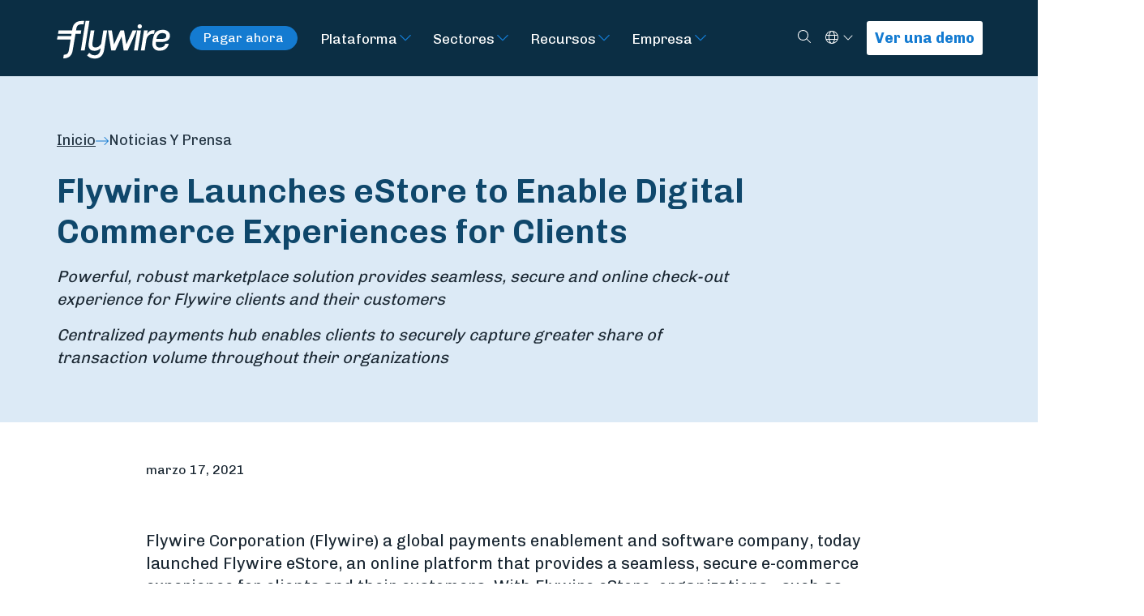

--- FILE ---
content_type: text/html; charset=UTF-8
request_url: https://www.flywire.com/es/news/flywire-launches-estore-to-enable-digital-commerce-experiences-for-clients
body_size: 16190
content:

<!doctype html><html class="bg-dark" lang="es"><head><meta charset="utf-8"><meta name="viewport" content="width=device-width, initial-scale=1, shrink-to-fit=no"><link rel="dns-prefetch" href="https://www.flywire.com"><link rel="preconnect" href="https://www.flywire.com" crossorigin><link rel="shortcut icon" type="image/ico" href="/media/img/favicon.ico" /><link type="image/x-icon" href="/media/img/favicon.ico" rel="shortcut icon"><link type="image/x-icon" href="/media/img/favicon.ico" rel="icon"><link rel="apple-touch-icon" sizes="180x180" href="/media/img/apple-icon-180x180.png"><link rel="icon" type="image/png" sizes="192x192"  href="/media/img/android-icon-192x192.png"><link rel="preload" href="https://fonts.googleapis.com/css?family=Chivo:300,400,700|Maitree:400,600&display=swap" as="style"><style type="text/css">@font-face {font-family:Chivo;font-style:normal;font-weight:300;src:url(/cf-fonts/s/chivo/5.0.11/latin/300/normal.woff2);unicode-range:U+0000-00FF,U+0131,U+0152-0153,U+02BB-02BC,U+02C6,U+02DA,U+02DC,U+0304,U+0308,U+0329,U+2000-206F,U+2074,U+20AC,U+2122,U+2191,U+2193,U+2212,U+2215,U+FEFF,U+FFFD;font-display:swap;}@font-face {font-family:Chivo;font-style:normal;font-weight:300;src:url(/cf-fonts/s/chivo/5.0.11/vietnamese/300/normal.woff2);unicode-range:U+0102-0103,U+0110-0111,U+0128-0129,U+0168-0169,U+01A0-01A1,U+01AF-01B0,U+0300-0301,U+0303-0304,U+0308-0309,U+0323,U+0329,U+1EA0-1EF9,U+20AB;font-display:swap;}@font-face {font-family:Chivo;font-style:normal;font-weight:300;src:url(/cf-fonts/s/chivo/5.0.11/latin-ext/300/normal.woff2);unicode-range:U+0100-02AF,U+0304,U+0308,U+0329,U+1E00-1E9F,U+1EF2-1EFF,U+2020,U+20A0-20AB,U+20AD-20CF,U+2113,U+2C60-2C7F,U+A720-A7FF;font-display:swap;}@font-face {font-family:Chivo;font-style:normal;font-weight:400;src:url(/cf-fonts/s/chivo/5.0.11/latin-ext/400/normal.woff2);unicode-range:U+0100-02AF,U+0304,U+0308,U+0329,U+1E00-1E9F,U+1EF2-1EFF,U+2020,U+20A0-20AB,U+20AD-20CF,U+2113,U+2C60-2C7F,U+A720-A7FF;font-display:swap;}@font-face {font-family:Chivo;font-style:normal;font-weight:400;src:url(/cf-fonts/s/chivo/5.0.11/latin/400/normal.woff2);unicode-range:U+0000-00FF,U+0131,U+0152-0153,U+02BB-02BC,U+02C6,U+02DA,U+02DC,U+0304,U+0308,U+0329,U+2000-206F,U+2074,U+20AC,U+2122,U+2191,U+2193,U+2212,U+2215,U+FEFF,U+FFFD;font-display:swap;}@font-face {font-family:Chivo;font-style:normal;font-weight:400;src:url(/cf-fonts/s/chivo/5.0.11/vietnamese/400/normal.woff2);unicode-range:U+0102-0103,U+0110-0111,U+0128-0129,U+0168-0169,U+01A0-01A1,U+01AF-01B0,U+0300-0301,U+0303-0304,U+0308-0309,U+0323,U+0329,U+1EA0-1EF9,U+20AB;font-display:swap;}@font-face {font-family:Chivo;font-style:normal;font-weight:700;src:url(/cf-fonts/s/chivo/5.0.11/vietnamese/700/normal.woff2);unicode-range:U+0102-0103,U+0110-0111,U+0128-0129,U+0168-0169,U+01A0-01A1,U+01AF-01B0,U+0300-0301,U+0303-0304,U+0308-0309,U+0323,U+0329,U+1EA0-1EF9,U+20AB;font-display:swap;}@font-face {font-family:Chivo;font-style:normal;font-weight:700;src:url(/cf-fonts/s/chivo/5.0.11/latin/700/normal.woff2);unicode-range:U+0000-00FF,U+0131,U+0152-0153,U+02BB-02BC,U+02C6,U+02DA,U+02DC,U+0304,U+0308,U+0329,U+2000-206F,U+2074,U+20AC,U+2122,U+2191,U+2193,U+2212,U+2215,U+FEFF,U+FFFD;font-display:swap;}@font-face {font-family:Chivo;font-style:normal;font-weight:700;src:url(/cf-fonts/s/chivo/5.0.11/latin-ext/700/normal.woff2);unicode-range:U+0100-02AF,U+0304,U+0308,U+0329,U+1E00-1E9F,U+1EF2-1EFF,U+2020,U+20A0-20AB,U+20AD-20CF,U+2113,U+2C60-2C7F,U+A720-A7FF;font-display:swap;}@font-face {font-family:Maitree;font-style:normal;font-weight:400;src:url(/cf-fonts/s/maitree/5.0.11/latin-ext/400/normal.woff2);unicode-range:U+0100-02AF,U+0304,U+0308,U+0329,U+1E00-1E9F,U+1EF2-1EFF,U+2020,U+20A0-20AB,U+20AD-20CF,U+2113,U+2C60-2C7F,U+A720-A7FF;font-display:swap;}@font-face {font-family:Maitree;font-style:normal;font-weight:400;src:url(/cf-fonts/s/maitree/5.0.11/vietnamese/400/normal.woff2);unicode-range:U+0102-0103,U+0110-0111,U+0128-0129,U+0168-0169,U+01A0-01A1,U+01AF-01B0,U+0300-0301,U+0303-0304,U+0308-0309,U+0323,U+0329,U+1EA0-1EF9,U+20AB;font-display:swap;}@font-face {font-family:Maitree;font-style:normal;font-weight:400;src:url(/cf-fonts/s/maitree/5.0.11/latin/400/normal.woff2);unicode-range:U+0000-00FF,U+0131,U+0152-0153,U+02BB-02BC,U+02C6,U+02DA,U+02DC,U+0304,U+0308,U+0329,U+2000-206F,U+2074,U+20AC,U+2122,U+2191,U+2193,U+2212,U+2215,U+FEFF,U+FFFD;font-display:swap;}@font-face {font-family:Maitree;font-style:normal;font-weight:400;src:url(/cf-fonts/s/maitree/5.0.11/thai/400/normal.woff2);unicode-range:U+0E01-0E5B,U+200C-200D,U+25CC;font-display:swap;}@font-face {font-family:Maitree;font-style:normal;font-weight:600;src:url(/cf-fonts/s/maitree/5.0.11/latin-ext/600/normal.woff2);unicode-range:U+0100-02AF,U+0304,U+0308,U+0329,U+1E00-1E9F,U+1EF2-1EFF,U+2020,U+20A0-20AB,U+20AD-20CF,U+2113,U+2C60-2C7F,U+A720-A7FF;font-display:swap;}@font-face {font-family:Maitree;font-style:normal;font-weight:600;src:url(/cf-fonts/s/maitree/5.0.11/thai/600/normal.woff2);unicode-range:U+0E01-0E5B,U+200C-200D,U+25CC;font-display:swap;}@font-face {font-family:Maitree;font-style:normal;font-weight:600;src:url(/cf-fonts/s/maitree/5.0.11/vietnamese/600/normal.woff2);unicode-range:U+0102-0103,U+0110-0111,U+0128-0129,U+0168-0169,U+01A0-01A1,U+01AF-01B0,U+0300-0301,U+0303-0304,U+0308-0309,U+0323,U+0329,U+1EA0-1EF9,U+20AB;font-display:swap;}@font-face {font-family:Maitree;font-style:normal;font-weight:600;src:url(/cf-fonts/s/maitree/5.0.11/latin/600/normal.woff2);unicode-range:U+0000-00FF,U+0131,U+0152-0153,U+02BB-02BC,U+02C6,U+02DA,U+02DC,U+0304,U+0308,U+0329,U+2000-206F,U+2074,U+20AC,U+2122,U+2191,U+2193,U+2212,U+2215,U+FEFF,U+FFFD;font-display:swap;}</style><link rel="stylesheet" href="/css/main.min.css?id=a4133ab3eda89cd5d57894ebdc446fc2"><link rel="stylesheet" href="/css/tw-main.min.css?id=06c5b5ecc9dba8c3cd55598b91ecb61f"><script data-cookieyes="cookieyes-analytics" src="https://cdn.optimizely.com/js/25231670039.js"></script><!-- Google Tag Manager --><script>(function(w,d,s,l,i){w[l]=w[l]||[];w[l].push({'gtm.start':
new Date().getTime(),event:'gtm.js'});var f=d.getElementsByTagName(s)[0],
j=d.createElement(s),dl=l!='dataLayer'?'&l='+l:'';j.async=true;j.src=
'https://www.googletagmanager.com/gtm.js?id='+i+dl;f.parentNode.insertBefore(j,f);
})(window,document,'script','dataLayer','GTM-K62FK7Z');</script><!-- End Google Tag Manager --><script type="text/javascript">
    const marketoFormIds = [];
</script><script src="//app-ab37.marketo.com/js/forms2/js/forms2.min.js"></script><script type="text/javascript" defer>

    const fallbackMessage = `
        <div id="fallbackMessage" class="mktoFallbackMessage -visible"></div>
    `;

    window.translate ||= function(key) {
        if (Object.hasOwn(GLOBAL_TRANSLATIONS, key)) {
            return GLOBAL_TRANSLATIONS[key];
        }

        return key;
    }

    var displayFallback = function(formId) {
        var formEl = document.getElementById('mktoForm_' + formId);

        // Append fallback message after form
        formEl.insertAdjacentHTML('afterend', fallbackMessage);
    }

    var onLoadMktoForm = function(formId) {

        return function(form) {

            if ( form === null ) {
                displayFallback(formId);
                return;
            }

            const formObserver = new MutationObserver(function(mutations, observer) {
                const hasErrors = form.getFormElem().find('.mktoError-custom').length;
                let submitted = false;

                // Display Form's generic error message
                if (hasErrors >= 1) {
                    form.getFormElem().siblings('.mktoGenericError').addClass('visible');
                } else {
                    form.getFormElem().siblings('.mktoGenericError').removeClass('visible');
                }

                for (let i = 0; i < mutations.length; i++) {
                    if ('BUTTON' === mutations[i].target.nodeName) {
                        submitted = true;
                    }
                }

                if (!submitted) {
                    return;
                }

                mutations.forEach(function(mutation) {
                    if ('DIV' === mutation.target.nodeName) {
                        const addedNode = mutation.addedNodes[0];

                        addedNode.classList.add('mktoError-custom');
                        addedNode.childNodes.forEach(function(childNode) {
                            childNode.classList.add('visible');
                        });
                    }
                });
            });

            formObserver.observe(form.getFormElem()[0], { childList: true, subtree: true });

            form.addHiddenFields({ munchkinId: "372-QSQ-649" });

            form.getFormElem()
                .find('label').each(function (idx, lbl) {
                    if(lbl.textContent.length > 0) {
                        const endsWithColon = lbl.textContent.endsWith(':');
                        const key = lbl.textContent.replaceAll(/[*:]/g, '');
                        lbl.childNodes[lbl.childNodes.length - 1].textContent = translate(key)+(endsWithColon ? ':' : '');
                    }
                })
                .end()
                .find('option').each(function (idx, opt) {
                    opt.textContent = translate(opt.textContent);
                })
                .end()
                .find('button').each(function (idx, btn) {
                    btn.textContent = translate(btn.textContent);
                })
                .end()
                .find('.mktoHtmlText > div').each(function (idx, div) {
                    const anchor = div.querySelector('a');
                    if( div.textContent.trim() === anchor.textContent.trim() ) {
                        anchor.textContent = translate(anchor.textContent);
                    }
                })
            ;

            form.onValidate(function(success) {
                const element = form.getFormElem();

                if (success === false) {
                    const invalidInputs = element.find('.mktoInvalid');
                    invalidInputs.each(function() {
                        const label = element.find('label[for="' + this.id + '"]');
                        let labelText = label[0].innerText.replace(':', '');

                        switch (this.id) {
                            case 'Company':
                            case 'companyNameHeader':
                                labelText = '* ORGANIZATION';
                                break;
                        }

                        const template = `
                            <div class="mktoError mktoError-custom" style="right: 199.5px; bottom: -35px;"><div class="mktoErrorArrowWrap"><div class="mktoErrorArrow"></div></div><div id="ValidMsg` + this.id + `" role="alert" tabindex="-1" class="visible mktoErrorMsg">` + labelText + ` is required</div></div>`;

                        $(template).insertAfter('#' + this.id);
                    });
                }
            });

            form.onSuccess(function() {
                form.getFormElem()[0].className += " -hidden";
                document.getElementById('mktoSuccessMessage_' + formId).className += " -visible";
                return false;
            })

            document.addEventListener('change', function(event) {
                const element = event.target;

                if (element.classList.contains('mktoValid') || element.classList.contains('mktoInvalid')) {
                    const errorMessage = document.getElementById('ValidMsg' + element.id);
                    if (errorMessage) {
                        errorMessage.parentElement.remove();
                    }
                }
            })
            }
    }

    // Load Marketo Forms
    // This function will load all forms with the specified IDs
    // Based of https://blog.teknkl.com/multiple-forms-multiple-times
    var loadMarketoForms = function() {
        if (marketoFormIds.length === 0) {
            return;
        }

        /* util */
        var arrayify = getSelection.call.bind([].slice);

        /* const */
        var MKTOFORM_ID_ATTRNAME = "data-formId";

        /* fix inter-form label bug! */
        MktoForms2.whenRendered(function(form) {
            const formEl = form.getFormElem()[0];
            const formId = formEl.dataset.formid;
            const rando = "_" + formId;

            arrayify(formEl.querySelectorAll("label[for]"))
                .map(function(labelEl){
                    return {
                        label : labelEl,
                        input: formEl.querySelector('[id="' + labelEl.htmlFor + '"]'),
                        instruction: formEl.querySelector('[id="' + labelEl.htmlFor + '"] + .mktoInstruction')
                    }
                })
                .forEach(function(field) {
                    if(field.input){

                        const labelId = field.label.id;
                        const instructionId = field.instruction.id;

                        if ("0" && field.label.id === 'LblEmail') {
                            field.label.id = 'LblEmailHeader';
                        }

                        field.label.id = field.label.id + rando;

                        if(!field.input.hasAttribute("data-uniquified")){
                            if ("0" && field.input.id === 'Email') {
                                field.input.id = 'EmailHeader';
                            }
                            field.input.id = field.input.id + rando;
                            field.input.setAttribute("data-uniquified","true");

                            field.instruction.id = field.instruction.id + rando;

                            // Replace "LblEmail" with field.label.id in the aria-labelledby attribute
                            if (field.input.hasAttribute("aria-labelledby")) {
                                const ariaLabelledby = field.input.getAttribute("aria-labelledby");
                                const updatedAriaLabelledby = ariaLabelledby
                                    .replace(labelId, field.label.id)
                                    .replace(instructionId, field.instruction.id);
                                field.input.setAttribute("aria-labelledby", updatedAriaLabelledby);
                            }
                        }

                        field.label.htmlFor = field.input.id;
                    }

                    if (field.input && field.input.tagName === 'SELECT') {
                        // Only set selected/disabled on first option if select has no value
                        if (!field.input.value) {
                            const firstOption = field.input.querySelector('option:first-child');
                            if (firstOption) {
                                firstOption.setAttribute('selected', 'selected');
                                firstOption.selected = true;
                                if(firstOption.value === '') {
                                    firstOption.setAttribute('disabled', 'disabled');
                                    firstOption.disabled = true;
                                }
                            }
                        }
                    }
                });
        });

        /* chain, ensuring only one #mktoForm_nnn exists at a time */
        arrayify(marketoFormIds).forEach(function(formId) {
            const loadForm = MktoForms2.loadForm.bind(
                MktoForms2,
                "//app-ab37.marketo.com/",
                "372-QSQ-649",
                formId,
                onLoadMktoForm(formId)
            );
            const formEls = arrayify(document.querySelectorAll("[" + MKTOFORM_ID_ATTRNAME + '="' + formId + '"]'));

            (function loadFormCb(formEls) {
                var formEl = formEls.shift();
                formEl.id = "mktoForm_" + formId;

                loadForm(function(form) {
                    formEl.id = "";
                    if (formEls.length) {
                        loadFormCb(formEls);
                    }
                });
            })(formEls);
        });
    }
</script><script>
    var GLOBAL_TRANSLATIONS = {"Business":"Negocios","Continue":"Continuar","Get a Demo":"Solicitar una demo","Keep Reading":"Siga leyendo","Log in":"Iniciar sesi\u00f3n","Meet the Team":"Conozca al equipo.","Other":"Otros","Search":"Buscar","Search by Keyword":"Buscar por palabra clave","sign up":"Registrarse","Starting with":"Empezando por","Start typing payment recipient's name":"Empiece a escribir el nombre del destinatario del pago","First Name":"Nombre","Last Name":"Apellido","Email":"Correo electr\u00f3nico","Institution\/Company":"Nombre de Instituci\u00f3n \/ Empresa","Industry":"Sector","Select":"Seleccionar","Education":"Educaci\u00f3n","Healthcare":"Sanidad","Travel":"Viajes","Submit":"Enviar","What do I do?":"\u00bfA qu\u00e9 me dedico?","What's my favorite thing about Flywire?":"\u00bfQu\u00e9 es lo que m\u00e1s me gusta de Flywire?","Where am I based?":"\u00bfD\u00f3nde resido?","Who am I?":"\u00bfQui\u00e9n soy?","Copyright \u00a9Flywire":"Copyright \u00a9 Flywire","All rights reserved. Flywire is a trademark of Flywire Corporation.":"Todos los derechos reservados. Flywire es una marca comercial de Flywire Corporation.","Where do you work?":"\u00bfDonde trabajas?","What is my role?":"\u00bfQu\u00e9 puesto tengo?","What I do in our global payments network?":"\u00bfQu\u00e9 hago en nuestra red global de pagos?","What are my super powers?":"\u00bfCu\u00e1les son mis superpoderes?","Thanks for your interest. We will contact you shortly to schedule a demo!":"Gracias por su inter\u00e9s. \u00a1Nos pondremos en contacto con usted en breve para programar una demostraci\u00f3n de los servicios de Flywire!","Anything you want us to know?":"\u00bfQuiere a\u00f1adir algo m\u00e1s?","What organization do you work for?":"\u00bfPara qu\u00e9 organizaci\u00f3n trabajas?","Company":"Empresa","Which Flywire Champion referred you?":"Which Flywire Champion referred you?","Go to flywire.com":"Ir a flywire.com","or":"o","Country":"Pa\u00eds","Institution":"Nombre de Instituci\u00f3n","Job Title":"Puesto Laboral","Businesses":"Negocios","Payers":"Pagadores","Pause scroll":"Pausar desplazamiento","Resume scroll":"Reanudar desplazamiento","Get in touch":"Contactar","Pay Now":"Pagar ahora","Business Email":"Correo electr\u00f3nico empresarial","Revenue Range":"Escala de ingresos","Sorry, there was a problem.":"Lo sentimos, se ha producido un problema.","You'll find more details highlighted below.":"Encontrar\u00e1 m\u00e1s detalles destacados a continuaci\u00f3n.","Don't have a business email? Contact us here.":"\u00bfNo tienes correo electr\u00f3nico de empresa? Cont\u00e1ctanos aqu\u00ed.","Select...":"Seleccionar...","Institution name":"Nombre de la instituci\u00f3n","Organization":"Organizaci\u00f3n","When are you looking to make a purchase decision?":"\u00bfCu\u00e1ndo prev\u00e9 tomar una decisi\u00f3n de compra?","Just Researching":"Me estoy informando","Comparing Options":"Estoy comparando opciones","Looking for a Demo":"Estoy buscando una demostraci\u00f3n","Ready to Buy":"Estoy a punto para contratar","What's your biggest challenge right now?":"\u00bfCu\u00e1l es su mayor reto ahora mismo?","ERP":"Planificaci\u00f3n de recursos empresariales (ERP)","Phone Number":"N\u00famero de tel\u00e9fono","Net Patient Revenue":"Ingresos netos de pacientes","How many total students do you enroll per year?":"\u00bfQu\u00e9 cantidad de estudiantes en total inscribe al a\u00f1o?","How many international students do you enroll per year?":"\u00bfQu\u00e9 cantidad de estudiantes internacionales inscribe al a\u00f1o?","How many international students do you recruit per year?":"\u00bfQu\u00e9 cantidad de estudiantes internacionales selecciona al a\u00f1o?","Sub Industry":"Subsector","Air Ambulance":"Ambulancia a\u00e9rea","Apparel\/Fashion":"Ropa\/moda","Assistance Provider\/TPA":"Proveedor de asistencia\/administrador externo","Cost Containment":"Contenci\u00f3n de costes","Food\/Agriculture":"Alimentaci\u00f3n\/agricultura","Franchise":"Franquicia","Industrial Manufacturing":"Fabricaci\u00f3n industrial","Insurance":"Seguros","Internet & Software":"Internet y software","Manufacturing":"Fabricaci\u00f3n","Media & Royalties":"Medios de comunicaci\u00f3n y regal\u00edas","Membership Fees":"Cuotas de suscripci\u00f3n","Professional Services":"Servicios profesionales","Start typing the country\/region name":"Empiece a escribir el nombre del pa\u00eds\/regi\u00f3n","All other countries\/regions":"Todos los dem\u00e1s pa\u00edses\/regiones","Country\/Region":"Pa\u00eds\/Regi\u00f3n"};
</script><script type="text/javascript">
    window.site = {
        algoliaAppId: "2ST1GFY6F8",
        algoliaSearchKey: "a41ebb76d2a6616621a219027f33f6e5",
    };
</script><style></style><title>Flywire Launches eStore to Enable Digital Commerce… | Flywire</title><meta name="generator" content="SEOmatic">
<meta name="referrer" content="no-referrer-when-downgrade">
<meta name="robots" content="all">
<meta content="es" property="og:locale">
<meta content="pt" property="og:locale:alternate">
<meta content="fr" property="og:locale:alternate">
<meta content="ja" property="og:locale:alternate">
<meta content="ko" property="og:locale:alternate">
<meta content="zh" property="og:locale:alternate">
<meta content="en" property="og:locale:alternate">
<meta content="Flywire" property="og:site_name">
<meta content="website" property="og:type">
<meta content="https://www.flywire.com/es/news/flywire-launches-estore-to-enable-digital-commerce-experiences-for-clients" property="og:url">
<meta content="Flywire Launches eStore to Enable Digital Commerce… | Flywire" property="og:title">
<meta content="https://www.flywire.com/cdnimages/images/_socialMediaImage/flywire-estore-press-release-social.jpg" property="og:image">
<meta content="1200" property="og:image:width">
<meta content="630" property="og:image:height">
<meta name="twitter:card" content="summary_large_image">
<meta name="twitter:site" content="@flywire">
<meta name="twitter:creator" content="@flywire">
<meta name="twitter:title" content="Flywire Launches eStore to Enable Digital Commerce… | Flywire">
<meta name="twitter:image" content="https://www.flywire.com/cdnimages/images/_800x418_fit_center-center_82_none/flywire-delivering-the-most-important-and-complex-payments.jpg?mtime=1629823270">
<meta name="twitter:image:width" content="796">
<meta name="twitter:image:height" content="418">
<link href="https://www.flywire.com/es/news/flywire-launches-estore-to-enable-digital-commerce-experiences-for-clients" rel="canonical">
<link href="https://www.flywire.com/es" rel="home">
<link href="https://www.flywire.com/pt/news/flywire-launches-estore-to-enable-digital-commerce-experiences-for-clients" rel="alternate" hreflang="pt">
<link href="https://www.flywire.com/fr/news/flywire-launches-estore-to-enable-digital-commerce-experiences-for-clients" rel="alternate" hreflang="fr">
<link href="https://www.flywire.com/ja/news/flywire-launches-estore-to-enable-digital-commerce-experiences-for-clients" rel="alternate" hreflang="ja">
<link href="https://www.flywire.com/ko/news/flywire-launches-estore-to-enable-digital-commerce-experiences-for-clients" rel="alternate" hreflang="ko">
<link href="https://www.flywire.com/es/news/flywire-launches-estore-to-enable-digital-commerce-experiences-for-clients" rel="alternate" hreflang="es">
<link href="https://www.flywire.com/zh/news/flywire-launches-estore-to-enable-digital-commerce-experiences-for-clients" rel="alternate" hreflang="zh">
<link href="https://www.flywire.com/news/flywire-launches-estore-to-enable-digital-commerce-experiences-for-clients" rel="alternate" hreflang="x-default">
<link href="https://www.flywire.com/news/flywire-launches-estore-to-enable-digital-commerce-experiences-for-clients" rel="alternate" hreflang="en"></head><body  class="section-news news"><!-- Google Tag Manager (noscript) --><noscript><iframe src="https://www.googletagmanager.com/ns.html?id=GTM-K62FK7Z"
    height="0" width="0" style="display:none;visibility:hidden"></iframe></noscript><!-- End Google Tag Manager (noscript) --><div id="shell"><header class="header -primary"><a id="main-skip-link" href="#main-content" class="sr-only skip-content -mainContent">Skip to Main Content</a><div class="header__content navigation" id="mainNavigation"><div class="fw-container"><div class="navigation__wrapper"><div class="navigation__content"><a class="w-[100px] xxs:w-[140px] focus:outline-white" href="https://www.flywire.com/es/"><img class="lazyload" data-src="/media/img/flywire-logo.svg" alt="Flywire"></a><div class="hidden text-p3 mx-6 md:flex"><a
                            class="py-1.5 px-4 inline-flex text-p3 border border-solid border-blue-flywire bg-blue-flywire text-white rounded-full grow-0 basis-auto font-normal leading-none whitespace-nowrap hover:bg-white hover:text-blue-ultra-dark"
                            href="https://pay.flywire.com/es"
                            data-testid="pay-now-button-desktop"
                        >Pagar ahora</a></div><div class="desktop"><nav class="nav primary" aria-label="Primary navigation"><ul class="nav__list"><li class="nav__item -arrow group"><a class="nav__link" href="https://www.flywire.com/es/platform" aria-label="Visit Plataforma">Plataforma</a><button class="nav__subTrigger" data-toggle="dropdown" aria-haspopup="true" aria-expanded="false" aria-label="Toggle submenu for Plataforma"><span class=""><svg class="w-4 h-4 w-5 h-5 fill-blue-flywire group-hover:-rotate-90 group-hover:fill-green-light" xmlns="http://www.w3.org/2000/svg" viewBox="0 0 448 512"><!--! Font Awesome Pro 6.7.2 by @fontawesome - https://fontawesome.com License - https://fontawesome.com/license (Commercial License) Copyright 2024 Fonticons, Inc. --><path d="M212.7 363.3c6.2 6.2 16.4 6.2 22.6 0l160-160c6.2-6.2 6.2-16.4 0-22.6s-16.4-6.2-22.6 0L224 329.4 75.3 180.7c-6.2-6.2-16.4-6.2-22.6 0s-6.2 16.4 0 22.6l160 160z"/></svg></span></button><div class="dropdown " aria-labelledby="Plataforma"><ul class="dropdown__list"><li class="dropdown__item"><a class="nav__link" href="https://www.flywire.com/es/platform/global-payment-network" aria-label="Visit Red Global de Pagos">Red Global de Pagos</a><div class="dropdown " aria-labelledby="Red Global de Pagos"><ul class="dropdown__list"></ul></div></li><li class="dropdown__item"><a class="nav__link" href="https://www.flywire.com/es/platform/integrations" aria-label="Visit Integraciones">Integraciones</a><div class="dropdown " aria-labelledby="Integraciones"><ul class="dropdown__list"><li class="dropdown__item"><a class="nav__link" href="https://www.flywire.com/es/platform/integrations/pay-by-link">Pago por enlace</a></li><li class="dropdown__item"><a class="nav__link" href="https://www.flywire.com/es/platform/integrations/checkout">Caja</a></li><li class="dropdown__item"><a class="nav__link" href="https://www.flywire.com/es/platform/integrations/api">API</a></li><li class="dropdown__item"><a class="nav__link" href="https://www.flywire.com/es/platform/integrations/software-integrations">ERP &amp; CRM Systems</a></li></ul></div></li><li class="dropdown__item"><a class="nav__link" href="https://www.flywire.com/es/platform/invoicing" aria-label="Visit Facturación">Facturación</a><div class="dropdown " aria-labelledby="Facturación"><ul class="dropdown__list"></ul></div></li></ul></div></li><li class="nav__item -arrow group"><a class="nav__link" href="https://www.flywire.com/es/industries" aria-label="Visit Sectores">Sectores</a><button class="nav__subTrigger" data-toggle="dropdown" aria-haspopup="true" aria-expanded="false" aria-label="Toggle submenu for Sectores"><span class=""><svg class="w-4 h-4 w-5 h-5 fill-blue-flywire group-hover:-rotate-90 group-hover:fill-green-light" xmlns="http://www.w3.org/2000/svg" viewBox="0 0 448 512"><!--! Font Awesome Pro 6.7.2 by @fontawesome - https://fontawesome.com License - https://fontawesome.com/license (Commercial License) Copyright 2024 Fonticons, Inc. --><path d="M212.7 363.3c6.2 6.2 16.4 6.2 22.6 0l160-160c6.2-6.2 6.2-16.4 0-22.6s-16.4-6.2-22.6 0L224 329.4 75.3 180.7c-6.2-6.2-16.4-6.2-22.6 0s-6.2 16.4 0 22.6l160 160z"/></svg></span></button><div class="dropdown mega-menu" aria-labelledby="Sectores"><ul class="dropdown__list"><li class="dropdown__item"><a class="nav__link" href="https://www.flywire.com/es/industries/education" aria-label="Visit Educación">Educación</a><div class="dropdown " aria-labelledby="Educación"><ul class="dropdown__list"><li class="dropdown__item"><a class="nav__link" href="https://www.flywire.com/es/industries/education/solution">Solución</a></li><li class="dropdown__item"><a class="nav__link" href="https://www.flywire.com/es/industries/education/institutions">Instituciones</a></li><li class="dropdown__item"><a class="nav__link" href="https://www.flywire.com/es/industries/education/students">Estudiantado</a></li><li class="dropdown__item"><a class="nav__link" href="https://www.flywire.com/es/industries/education/agents">Agents</a></li><li class="dropdown__item"><a class="nav__link" href="https://www.flywire.com/es/industries/education/partners">Socios</a></li></ul></div></li><li class="dropdown__item"><a class="nav__link" href="https://www.flywire.com/es/industries/travel" aria-label="Visit Viajes">Viajes</a><div class="dropdown " aria-labelledby="Viajes"><ul class="dropdown__list"><li class="dropdown__item"><a class="nav__link" href="https://www.flywire.com/es/industries/travel/travel-operators">Empresas Operadoras de Viajes</a></li><li class="dropdown__item"><a class="nav__link" href="https://www.flywire.com/es/industries/travel/dmc">DMCs</a></li><li class="dropdown__item"><a class="nav__link" href="https://www.flywire.com/es/industries/travel/accommodations-hospitality">Accommodations &amp; Hospitality</a></li><li class="dropdown__item"><a class="nav__link" href="https://www.flywire.com/es/industries/travel/timeshares-vacation-clubs">Multipropiedad y Clubes de Vacaciones</a></li><li class="dropdown__item"><a class="nav__link" href="https://www.flywire.com/es/industries/travel/accommodations">Alojamientos</a></li><li class="dropdown__item"><a class="nav__link" href="https://www.flywire.com/es/industries/travel/partners">Socios</a></li></ul></div></li><li class="dropdown__item"><a class="nav__link" href="https://www.flywire.com/es/industries/b2b" aria-label="Visit B2B">B2B</a><div class="dropdown " aria-labelledby="B2B"><ul class="dropdown__list"><li class="dropdown__item"><a class="nav__link" href="https://www.flywire.com/es/industries/b2b/solution">Soluciones</a></li><li class="dropdown__item"><a class="nav__link" href="https://www.flywire.com/es/industries/b2b/global-insurers">Seguro</a></li><li class="dropdown__item"><a class="nav__link" href="https://www.flywire.com/es/industries/b2b/franchising">Franquicia</a></li><li class="dropdown__item"><a class="nav__link" href="https://www.flywire.com/es/industries/b2b/saas">SaaS</a></li><li class="dropdown__item"><a class="nav__link" href="https://www.flywire.com/es/industries/b2b/partners">Socios</a></li><li class="dropdown__item"><a class="nav__link" href="https://www.flywire.com/resources?categories=business,case-study#resourceblock">Case Studies</a></li></ul></div></li><li class="dropdown__item"><a class="nav__link" href="https://www.flywire.com/es/industries/healthcare" aria-label="Visit Sanidad">Sanidad</a><div class="dropdown " aria-labelledby="Sanidad"><ul class="dropdown__list"><li class="dropdown__item"><a class="nav__link" href="https://www.flywire.com/es/industries/healthcare/solution">Solution</a></li><li class="dropdown__item"><a class="nav__link" href="https://www.flywire.com/es/industries/healthcare/specialties">Specialty Providers</a></li></ul></div></li></ul></div></li><li class="nav__item -arrow group"><a class="nav__link" href="https://www.flywire.com/es/resources" aria-label="Visit Recursos">Recursos</a><button class="nav__subTrigger" data-toggle="dropdown" aria-haspopup="true" aria-expanded="false" aria-label="Toggle submenu for Recursos"><span class=""><svg class="w-4 h-4 w-5 h-5 fill-blue-flywire group-hover:-rotate-90 group-hover:fill-green-light" xmlns="http://www.w3.org/2000/svg" viewBox="0 0 448 512"><!--! Font Awesome Pro 6.7.2 by @fontawesome - https://fontawesome.com License - https://fontawesome.com/license (Commercial License) Copyright 2024 Fonticons, Inc. --><path d="M212.7 363.3c6.2 6.2 16.4 6.2 22.6 0l160-160c6.2-6.2 6.2-16.4 0-22.6s-16.4-6.2-22.6 0L224 329.4 75.3 180.7c-6.2-6.2-16.4-6.2-22.6 0s-6.2 16.4 0 22.6l160 160z"/></svg></span></button><div class="dropdown " aria-labelledby="Recursos"><ul class="dropdown__list"><li class="dropdown__item"><a class="nav__link" href="https://www.flywire.com/es/resources?categories=blog" aria-label="Visit Blog">Blog</a><div class="dropdown " aria-labelledby="Blog"><ul class="dropdown__list"></ul></div></li><li class="dropdown__item"><a class="nav__link" href="https://www.flywire.com/es/resources?categories=case-study" aria-label="Visit Case Studies">Case Studies</a><div class="dropdown " aria-labelledby="Case Studies"><ul class="dropdown__list"></ul></div></li><li class="dropdown__item"><a class="nav__link" href="https://www.flywire.com/es/resources?categories=reports" aria-label="Visit Reports">Reports</a><div class="dropdown " aria-labelledby="Reports"><ul class="dropdown__list"></ul></div></li><li class="dropdown__item"><a class="nav__link" href="https://www.flywire.com/es/resources?categories=video" aria-label="Visit Videos">Videos</a><div class="dropdown " aria-labelledby="Videos"><ul class="dropdown__list"></ul></div></li><li class="dropdown__item"><a class="nav__link" href="https://www.flywire.com/es/resources?categories=webinars" aria-label="Visit Webinars">Webinars</a><div class="dropdown " aria-labelledby="Webinars"><ul class="dropdown__list"></ul></div></li></ul></div></li><li class="nav__item -arrow group"><a class="nav__link" href="https://www.flywire.com/es/company/about" aria-label="Visit Empresa">Empresa</a><button class="nav__subTrigger" data-toggle="dropdown" aria-haspopup="true" aria-expanded="false" aria-label="Toggle submenu for Empresa"><span class=""><svg class="w-4 h-4 w-5 h-5 fill-blue-flywire group-hover:-rotate-90 group-hover:fill-green-light" xmlns="http://www.w3.org/2000/svg" viewBox="0 0 448 512"><!--! Font Awesome Pro 6.7.2 by @fontawesome - https://fontawesome.com License - https://fontawesome.com/license (Commercial License) Copyright 2024 Fonticons, Inc. --><path d="M212.7 363.3c6.2 6.2 16.4 6.2 22.6 0l160-160c6.2-6.2 6.2-16.4 0-22.6s-16.4-6.2-22.6 0L224 329.4 75.3 180.7c-6.2-6.2-16.4-6.2-22.6 0s-6.2 16.4 0 22.6l160 160z"/></svg></span></button><div class="dropdown mega-menu" aria-labelledby="Empresa"><ul class="dropdown__list"><li class="dropdown__item"><a class="nav__link" href="https://www.flywire.com/es/company/about" aria-label="Visit Acerca De">Acerca De</a><div class="dropdown menu-column" aria-labelledby="Acerca De"><ul class="dropdown__list"><li class="dropdown__item"><a class="nav__link" href="https://www.flywire.com/es/company/values">Values</a></li><li class="dropdown__item"><a class="nav__link" href="https://www.flywire.com/es/company/leadership">Liderazgo</a></li><li class="dropdown__item"><a class="nav__link" href="https://ir.flywire.com/" target="_blank">Inversores</a></li><li class="dropdown__item"><a class="nav__link" href="https://www.flywire.com/es/company/foundation">Charitable Foundation</a></li><li class="dropdown__item"><a class="nav__link" href="https://www.flywire.com/es/company/belonging">Building a Culture of Belonging</a></li><li class="dropdown__item"><a class="nav__link" href="https://www.flywire.com/es/company/social-impact">Social Impact at Flywire</a></li><li class="dropdown__item"><a class="nav__link" href="https://www.flywire.com/es/company/news">Noticias Y Prensa</a></li><li class="dropdown__item"><a class="nav__link" href="https://www.flywire.com/es/company/partners">Socios</a></li><li class="dropdown__item"><a class="nav__link" href="https://www.flywire.com/es/company/security">Seguridad</a></li><li class="dropdown__item"><a class="nav__link" href="https://www.flywire.com/es/company/contact">Contacto</a></li></ul></div></li><li class="dropdown__item"><a class="nav__link" href="https://www.flywire.com/es/company/careers" aria-label="Visit Roles">Roles</a><div class="dropdown " aria-labelledby="Roles"><ul class="dropdown__list"><li class="dropdown__item"><a class="nav__link" href="https://www.flywire.com/company/careers#job-openings">Job Openings</a></li><li class="dropdown__item"><a class="nav__link" href="https://www.flywire.com/es/company/careers/learning-development">Learning &amp; Development</a></li><li class="dropdown__item"><a class="nav__link" href="https://www.flywire.com/es/company/careers/inside-flywire">Adentro Flywire</a></li></ul></div></li></ul></div></li></ul></nav></div><nav class="nav primary -mobile js-mobileMenu" id="mobile-menu" aria-label="Primary mobile navigation"><a class="menu-toggle -close" href="#shell"><span class="sr-only">Close Menu</span><span class=""><svg class="w-4 h-4 w-5 h-5 fill-white" xmlns="http://www.w3.org/2000/svg" viewBox="0 0 384 512"><path d="M324.5 411.1c6.2 6.2 16.4 6.2 22.6 0s6.2-16.4 0-22.6L214.6 256 347.1 123.5c6.2-6.2 6.2-16.4 0-22.6s-16.4-6.2-22.6 0L192 233.4 59.6 100.9c-6.2-6.2-16.4-6.2-22.6 0s-6.2 16.4 0 22.6L169.4 256 36.9 388.5c-6.2 6.2-6.2 16.4 0 22.6s16.4 6.2 22.6 0L192 278.6 324.5 411.1z" fill="currentColor" /></svg></span></a><ul class="nav__list"><li class="nav__item p-5 md:hidden"><a
                class="nav__link py-1.5 px-4 inline-flex text-p3 border border-solid border-blue-flywire bg-blue-flywire text-white rounded-full grow-0 basis-auto font-normal leading-none hover:bg-white hover:!text-blue-ultra-dark"
                href="https://pay.flywire.com/es"
                data-testid="pay-now-button-mobile"
            >Pagar ahora</a></li><li class="nav__item"><a class="nav__link" href="https://www.flywire.com/es/platform" aria-label="Visit Plataforma">Plataforma</a><div class="dropdown " aria-labelledby="Plataforma"><ul class="dropdown__list"><li class="dropdown__item"><a class="nav__link" href="https://www.flywire.com/es/platform/global-payment-network" aria-label="Visit Red Global de Pagos">Red Global de Pagos</a><div class="dropdown " aria-labelledby="Red Global de Pagos"><ul class="dropdown__list"></ul></div></li><li class="dropdown__item"><a class="nav__link" href="https://www.flywire.com/es/platform/integrations" aria-label="Visit Integraciones">Integraciones</a><div class="dropdown " aria-labelledby="Integraciones"><ul class="dropdown__list"><li class="dropdown__item"><a class="nav__link" href="https://www.flywire.com/es/platform/integrations/pay-by-link">Pago por enlace</a></li><li class="dropdown__item"><a class="nav__link" href="https://www.flywire.com/es/platform/integrations/checkout">Caja</a></li><li class="dropdown__item"><a class="nav__link" href="https://www.flywire.com/es/platform/integrations/api">API</a></li><li class="dropdown__item"><a class="nav__link" href="https://www.flywire.com/es/platform/integrations/software-integrations">ERP &amp; CRM Systems</a></li></ul></div></li><li class="dropdown__item"><a class="nav__link" href="https://www.flywire.com/es/platform/invoicing" aria-label="Visit Facturación">Facturación</a><div class="dropdown " aria-labelledby="Facturación"><ul class="dropdown__list"></ul></div></li></ul></div></li><li class="nav__item"><a class="nav__link" href="https://www.flywire.com/es/industries" aria-label="Visit Sectores">Sectores</a><div class="dropdown mega-menu" aria-labelledby="Sectores"><ul class="dropdown__list"><li class="dropdown__item"><a class="nav__link" href="https://www.flywire.com/es/industries/education" aria-label="Visit Educación">Educación</a><div class="dropdown " aria-labelledby="Educación"><ul class="dropdown__list"><li class="dropdown__item"><a class="nav__link" href="https://www.flywire.com/es/industries/education/solution">Solución</a></li><li class="dropdown__item"><a class="nav__link" href="https://www.flywire.com/es/industries/education/institutions">Instituciones</a></li><li class="dropdown__item"><a class="nav__link" href="https://www.flywire.com/es/industries/education/students">Estudiantado</a></li><li class="dropdown__item"><a class="nav__link" href="https://www.flywire.com/es/industries/education/agents">Agents</a></li><li class="dropdown__item"><a class="nav__link" href="https://www.flywire.com/es/industries/education/partners">Socios</a></li></ul></div></li><li class="dropdown__item"><a class="nav__link" href="https://www.flywire.com/es/industries/travel" aria-label="Visit Viajes">Viajes</a><div class="dropdown " aria-labelledby="Viajes"><ul class="dropdown__list"><li class="dropdown__item"><a class="nav__link" href="https://www.flywire.com/es/industries/travel/travel-operators">Empresas Operadoras de Viajes</a></li><li class="dropdown__item"><a class="nav__link" href="https://www.flywire.com/es/industries/travel/dmc">DMCs</a></li><li class="dropdown__item"><a class="nav__link" href="https://www.flywire.com/es/industries/travel/accommodations-hospitality">Accommodations &amp; Hospitality</a></li><li class="dropdown__item"><a class="nav__link" href="https://www.flywire.com/es/industries/travel/timeshares-vacation-clubs">Multipropiedad y Clubes de Vacaciones</a></li><li class="dropdown__item"><a class="nav__link" href="https://www.flywire.com/es/industries/travel/accommodations">Alojamientos</a></li><li class="dropdown__item"><a class="nav__link" href="https://www.flywire.com/es/industries/travel/partners">Socios</a></li></ul></div></li><li class="dropdown__item"><a class="nav__link" href="https://www.flywire.com/es/industries/b2b" aria-label="Visit B2B">B2B</a><div class="dropdown " aria-labelledby="B2B"><ul class="dropdown__list"><li class="dropdown__item"><a class="nav__link" href="https://www.flywire.com/es/industries/b2b/solution">Soluciones</a></li><li class="dropdown__item"><a class="nav__link" href="https://www.flywire.com/es/industries/b2b/global-insurers">Seguro</a></li><li class="dropdown__item"><a class="nav__link" href="https://www.flywire.com/es/industries/b2b/franchising">Franquicia</a></li><li class="dropdown__item"><a class="nav__link" href="https://www.flywire.com/es/industries/b2b/saas">SaaS</a></li><li class="dropdown__item"><a class="nav__link" href="https://www.flywire.com/es/industries/b2b/partners">Socios</a></li><li class="dropdown__item"><a class="nav__link" href="https://www.flywire.com/resources?categories=business,case-study#resourceblock">Case Studies</a></li></ul></div></li><li class="dropdown__item"><a class="nav__link" href="https://www.flywire.com/es/industries/healthcare" aria-label="Visit Sanidad">Sanidad</a><div class="dropdown " aria-labelledby="Sanidad"><ul class="dropdown__list"><li class="dropdown__item"><a class="nav__link" href="https://www.flywire.com/es/industries/healthcare/solution">Solution</a></li><li class="dropdown__item"><a class="nav__link" href="https://www.flywire.com/es/industries/healthcare/specialties">Specialty Providers</a></li></ul></div></li></ul></div></li><li class="nav__item"><a class="nav__link" href="https://www.flywire.com/es/resources" aria-label="Visit Recursos">Recursos</a><div class="dropdown " aria-labelledby="Recursos"><ul class="dropdown__list"><li class="dropdown__item"><a class="nav__link" href="https://www.flywire.com/es/resources?categories=blog" aria-label="Visit Blog">Blog</a><div class="dropdown " aria-labelledby="Blog"><ul class="dropdown__list"></ul></div></li><li class="dropdown__item"><a class="nav__link" href="https://www.flywire.com/es/resources?categories=case-study" aria-label="Visit Case Studies">Case Studies</a><div class="dropdown " aria-labelledby="Case Studies"><ul class="dropdown__list"></ul></div></li><li class="dropdown__item"><a class="nav__link" href="https://www.flywire.com/es/resources?categories=reports" aria-label="Visit Reports">Reports</a><div class="dropdown " aria-labelledby="Reports"><ul class="dropdown__list"></ul></div></li><li class="dropdown__item"><a class="nav__link" href="https://www.flywire.com/es/resources?categories=video" aria-label="Visit Videos">Videos</a><div class="dropdown " aria-labelledby="Videos"><ul class="dropdown__list"></ul></div></li><li class="dropdown__item"><a class="nav__link" href="https://www.flywire.com/es/resources?categories=webinars" aria-label="Visit Webinars">Webinars</a><div class="dropdown " aria-labelledby="Webinars"><ul class="dropdown__list"></ul></div></li></ul></div></li><li class="nav__item"><a class="nav__link" href="https://www.flywire.com/es/company/about" aria-label="Visit Empresa">Empresa</a><div class="dropdown mega-menu" aria-labelledby="Empresa"><ul class="dropdown__list"><li class="dropdown__item"><a class="nav__link" href="https://www.flywire.com/es/company/about" aria-label="Visit Acerca De">Acerca De</a><div class="dropdown menu-column" aria-labelledby="Acerca De"><ul class="dropdown__list"><li class="dropdown__item"><a class="nav__link" href="https://www.flywire.com/es/company/values">Values</a></li><li class="dropdown__item"><a class="nav__link" href="https://www.flywire.com/es/company/leadership">Liderazgo</a></li><li class="dropdown__item"><a class="nav__link" href="https://ir.flywire.com/" target="_blank">Inversores</a></li><li class="dropdown__item"><a class="nav__link" href="https://www.flywire.com/es/company/foundation">Charitable Foundation</a></li><li class="dropdown__item"><a class="nav__link" href="https://www.flywire.com/es/company/belonging">Building a Culture of Belonging</a></li><li class="dropdown__item"><a class="nav__link" href="https://www.flywire.com/es/company/social-impact">Social Impact at Flywire</a></li><li class="dropdown__item"><a class="nav__link" href="https://www.flywire.com/es/company/news">Noticias Y Prensa</a></li><li class="dropdown__item"><a class="nav__link" href="https://www.flywire.com/es/company/partners">Socios</a></li><li class="dropdown__item"><a class="nav__link" href="https://www.flywire.com/es/company/security">Seguridad</a></li><li class="dropdown__item"><a class="nav__link" href="https://www.flywire.com/es/company/contact">Contacto</a></li></ul></div></li><li class="dropdown__item"><a class="nav__link" href="https://www.flywire.com/es/company/careers" aria-label="Visit Roles">Roles</a><div class="dropdown " aria-labelledby="Roles"><ul class="dropdown__list"><li class="dropdown__item"><a class="nav__link" href="https://www.flywire.com/company/careers#job-openings">Job Openings</a></li><li class="dropdown__item"><a class="nav__link" href="https://www.flywire.com/es/company/careers/learning-development">Learning &amp; Development</a></li><li class="dropdown__item"><a class="nav__link" href="https://www.flywire.com/es/company/careers/inside-flywire">Adentro Flywire</a></li></ul></div></li></ul></div></li><li class="nav__item"><a class="search-icon" href="https://www.flywire.com/es/buscar"><span class="sr-only">Buscar</span><span class=""><svg class="w-4 h-4 fill-white w-5 h-5" xmlns="http://www.w3.org/2000/svg" viewBox="0 0 512 512"><!--! Font Awesome Pro 6.7.2 by @fontawesome - https://fontawesome.com License - https://fontawesome.com/license (Commercial License) Copyright 2024 Fonticons, Inc. --><path d="M384 208A176 176 0 1 0 32 208a176 176 0 1 0 352 0zM343.3 366C307 397.2 259.7 416 208 416C93.1 416 0 322.9 0 208S93.1 0 208 0S416 93.1 416 208c0 51.7-18.8 99-50 135.3L507.3 484.7c6.2 6.2 6.2 16.4 0 22.6s-16.4 6.2-22.6 0L343.3 366z"/></svg></span></a></li><li class="nav__item"><a href="https://www.flywire.com/es/"><span class="sr-only">Select Language</span><span class=""><svg class="w-4 h-4 fill-white w-5 h-5" xmlns="http://www.w3.org/2000/svg" viewBox="0 0 512 512"><!--! Font Awesome Pro 6.7.2 by @fontawesome - https://fontawesome.com License - https://fontawesome.com/license (Commercial License) Copyright 2024 Fonticons, Inc. --><path d="M256 480c16.7 0 40.4-14.4 61.9-57.3c9.9-19.8 18.2-43.7 24.1-70.7l-172 0c5.9 27 14.2 50.9 24.1 70.7C215.6 465.6 239.3 480 256 480zM164.3 320l183.4 0c2.8-20.2 4.3-41.7 4.3-64s-1.5-43.8-4.3-64l-183.4 0c-2.8 20.2-4.3 41.7-4.3 64s1.5 43.8 4.3 64zM170 160l172 0c-5.9-27-14.2-50.9-24.1-70.7C296.4 46.4 272.7 32 256 32s-40.4 14.4-61.9 57.3C184.2 109.1 175.9 133 170 160zm210 32c2.6 20.5 4 41.9 4 64s-1.4 43.5-4 64l90.8 0c6-20.3 9.3-41.8 9.3-64s-3.2-43.7-9.3-64L380 192zm78.5-32c-25.9-54.5-73.1-96.9-130.9-116.3c21 28.3 37.6 68.8 47.2 116.3l83.8 0zm-321.1 0c9.6-47.6 26.2-88 47.2-116.3C126.7 63.1 79.4 105.5 53.6 160l83.7 0zm-96 32c-6 20.3-9.3 41.8-9.3 64s3.2 43.7 9.3 64l90.8 0c-2.6-20.5-4-41.9-4-64s1.4-43.5 4-64l-90.8 0zM327.5 468.3c57.8-19.5 105-61.8 130.9-116.3l-83.8 0c-9.6 47.6-26.2 88-47.2 116.3zm-143 0c-21-28.3-37.5-68.8-47.2-116.3l-83.7 0c25.9 54.5 73.1 96.9 130.9 116.3zM256 512A256 256 0 1 1 256 0a256 256 0 1 1 0 512z"/></svg></span></a><div class="dropdown"><ul class="nav__list"><li class="nav__item"><a class="nav__link language-picker" href="https://www.flywire.com/news/flywire-launches-estore-to-enable-digital-commerce-experiences-for-clients" data-language="en">
                                English
                            </a></li><li class="nav__item"><a class="nav__link language-picker" href="https://www.flywire.com/zh/news/flywire-launches-estore-to-enable-digital-commerce-experiences-for-clients" data-language="zh">
                                中文
                            </a></li><li class="nav__item"><a class="nav__link language-picker" href="https://www.flywire.com/es/news/flywire-launches-estore-to-enable-digital-commerce-experiences-for-clients" data-language="es">
                                Español
                            </a></li><li class="nav__item"><a class="nav__link language-picker" href="https://www.flywire.com/ko/news/flywire-launches-estore-to-enable-digital-commerce-experiences-for-clients" data-language="ko">
                                한국어
                            </a></li><li class="nav__item"><a class="nav__link language-picker" href="https://www.flywire.com/ja/news/flywire-launches-estore-to-enable-digital-commerce-experiences-for-clients" data-language="ja">
                                日本語
                            </a></li><li class="nav__item"><a class="nav__link language-picker" href="https://www.flywire.com/fr/news/flywire-launches-estore-to-enable-digital-commerce-experiences-for-clients" data-language="fr">
                                Français
                            </a></li><li class="nav__item"><a class="nav__link language-picker" href="https://www.flywire.com/pt/news/flywire-launches-estore-to-enable-digital-commerce-experiences-for-clients" data-language="pt">
                                Português
                            </a></li></ul></div></li></ul></nav></div><div class="navigation__content -secondary"><nav class="nav secondary" aria-label="Secondary navigation"><ul class="nav__list"><li class="nav__item desktop"><a class="search-icon nav__link" href="https://www.flywire.com/es/buscar" data-testid="desktop-search-link"><span class="sr-only">Buscar</span><span class=""><svg class="w-4 h-4 fill-white" xmlns="http://www.w3.org/2000/svg" viewBox="0 0 512 512"><!--! Font Awesome Pro 6.7.2 by @fontawesome - https://fontawesome.com License - https://fontawesome.com/license (Commercial License) Copyright 2024 Fonticons, Inc. --><path d="M384 208A176 176 0 1 0 32 208a176 176 0 1 0 352 0zM343.3 366C307 397.2 259.7 416 208 416C93.1 416 0 322.9 0 208S93.1 0 208 0S416 93.1 416 208c0 51.7-18.8 99-50 135.3L507.3 484.7c6.2 6.2 6.2 16.4 0 22.6s-16.4 6.2-22.6 0L343.3 366z"/></svg></span></a></li><li class="nav__item -arrow desktop group"><a href="https://www.flywire.com/news/flywire-launches-estore-to-enable-digital-commerce-experiences-for-clients" class="nav__link" id="node-languages-full" aria-label="Select Language - English" title="English"><span class="sr-only">Select Language</span><span class=""><svg class="w-4 h-4 fill-white" xmlns="http://www.w3.org/2000/svg" viewBox="0 0 512 512"><!--! Font Awesome Pro 6.7.2 by @fontawesome - https://fontawesome.com License - https://fontawesome.com/license (Commercial License) Copyright 2024 Fonticons, Inc. --><path d="M256 480c16.7 0 40.4-14.4 61.9-57.3c9.9-19.8 18.2-43.7 24.1-70.7l-172 0c5.9 27 14.2 50.9 24.1 70.7C215.6 465.6 239.3 480 256 480zM164.3 320l183.4 0c2.8-20.2 4.3-41.7 4.3-64s-1.5-43.8-4.3-64l-183.4 0c-2.8 20.2-4.3 41.7-4.3 64s1.5 43.8 4.3 64zM170 160l172 0c-5.9-27-14.2-50.9-24.1-70.7C296.4 46.4 272.7 32 256 32s-40.4 14.4-61.9 57.3C184.2 109.1 175.9 133 170 160zm210 32c2.6 20.5 4 41.9 4 64s-1.4 43.5-4 64l90.8 0c6-20.3 9.3-41.8 9.3-64s-3.2-43.7-9.3-64L380 192zm78.5-32c-25.9-54.5-73.1-96.9-130.9-116.3c21 28.3 37.6 68.8 47.2 116.3l83.8 0zm-321.1 0c9.6-47.6 26.2-88 47.2-116.3C126.7 63.1 79.4 105.5 53.6 160l83.7 0zm-96 32c-6 20.3-9.3 41.8-9.3 64s3.2 43.7 9.3 64l90.8 0c-2.6-20.5-4-41.9-4-64s1.4-43.5 4-64l-90.8 0zM327.5 468.3c57.8-19.5 105-61.8 130.9-116.3l-83.8 0c-9.6 47.6-26.2 88-47.2 116.3zm-143 0c-21-28.3-37.5-68.8-47.2-116.3l-83.7 0c25.9 54.5 73.1 96.9 130.9 116.3zM256 512A256 256 0 1 1 256 0a256 256 0 1 1 0 512z"/></svg></span></a><button class="nav__subTrigger" data-toggle="dropdown" aria-haspopup="true" aria-expanded="false" aria-label="Open language select"><span class=""><svg class="w-4 h-4 fill-white group-hover:-rotate-90" xmlns="http://www.w3.org/2000/svg" viewBox="0 0 448 512"><!--! Font Awesome Pro 6.7.2 by @fontawesome - https://fontawesome.com License - https://fontawesome.com/license (Commercial License) Copyright 2024 Fonticons, Inc. --><path d="M212.7 363.3c6.2 6.2 16.4 6.2 22.6 0l160-160c6.2-6.2 6.2-16.4 0-22.6s-16.4-6.2-22.6 0L224 329.4 75.3 180.7c-6.2-6.2-16.4-6.2-22.6 0s-6.2 16.4 0 22.6l160 160z"/></svg></span></button><div class="dropdown -language" aria-labelledby="node-languages-full"><ul class="nav__list"><li class="nav__item"><a href="https://www.flywire.com/news/flywire-launches-estore-to-enable-digital-commerce-experiences-for-clients" class="nav__link language-picker" data-language="en">English</a></li><li class="nav__item"><a class="nav__link language-picker" href="https://www.flywire.com/zh/news/flywire-launches-estore-to-enable-digital-commerce-experiences-for-clients" data-language="zh">
                        中文
                    </a></li><li class="nav__item"><a class="nav__link language-picker" href="https://www.flywire.com/es/news/flywire-launches-estore-to-enable-digital-commerce-experiences-for-clients" data-language="es">
                        Español
                    </a></li><li class="nav__item"><a class="nav__link language-picker" href="https://www.flywire.com/ko/news/flywire-launches-estore-to-enable-digital-commerce-experiences-for-clients" data-language="ko">
                        한국어
                    </a></li><li class="nav__item"><a class="nav__link language-picker" href="https://www.flywire.com/ja/news/flywire-launches-estore-to-enable-digital-commerce-experiences-for-clients" data-language="ja">
                        日本語
                    </a></li><li class="nav__item"><a class="nav__link language-picker" href="https://www.flywire.com/fr/news/flywire-launches-estore-to-enable-digital-commerce-experiences-for-clients" data-language="fr">
                        Français
                    </a></li><li class="nav__item"><a class="nav__link language-picker" href="https://www.flywire.com/pt/news/flywire-launches-estore-to-enable-digital-commerce-experiences-for-clients" data-language="pt">
                        Português
                    </a></li></ul></div></li><li class="nav__item -hasButton"><a href="#get-a-demo-modal-form" class="btn-nav-demo modal__button" aria-expanded="false" data-testid="site-header-get-a-demo-btn">Ver una demo</a></li><li class="nav__item -mobile"><a class="btn-nav-demo menu-toggle" href="#mobile-menu" data-testid="mobile-nav-menu-hamburger"><span class="sr-only">Open Menu</span><span class="flex justify-center"><svg class="w-4 h-4 w-5 h-5 fill-blue-flywire" xmlns="http://www.w3.org/2000/svg" viewBox="0 0 448 512"><path d="M0 80c0-8.8 7.2-16 16-16l416 0c8.8 0 16 7.2 16 16s-7.2 16-16 16L16 96C7.2 96 0 88.8 0 80zM0 240c0-8.8 7.2-16 16-16l416 0c8.8 0 16 7.2 16 16s-7.2 16-16 16L16 256c-8.8 0-16-7.2-16-16zM448 400c0 8.8-7.2 16-16 16L16 416c-8.8 0-16-7.2-16-16s7.2-16 16-16l416 0c8.8 0 16 7.2 16 16z" fill="currentColor"/></svg></span></a></li></ul></nav></div></div></div></div></header><main role="main"><section class="text-base "><div class="relative bg-blue-light dark:bg-blue-dark"><div class="content-container py-vert1-5x"><div id="hero_content" class="lg:w-75pc"><div class=""><nav class="crumbs" aria-label="Hero breadcrumb"><a href="https://www.flywire.com/es/">Inicio</a><span class="flex items-center"><svg class="w-4 h-4 fill-blue-flywire" xmlns="http://www.w3.org/2000/svg" viewBox="0 0 512 512"><!--! Font Awesome Pro 6.7.2 by @fontawesome - https://fontawesome.com License - https://fontawesome.com/license (Commercial License) Copyright 2024 Fonticons, Inc. --><path d="M507.3 267.3c6.2-6.2 6.2-16.4 0-22.6l-144-144c-6.2-6.2-16.4-6.2-22.6 0s-6.2 16.4 0 22.6L457.4 240 16 240c-8.8 0-16 7.2-16 16s7.2 16 16 16l441.4 0L340.7 388.7c-6.2 6.2-6.2 16.4 0 22.6s16.4 6.2 22.6 0l144-144z"/></svg></span><a href="https://www.flywire.com/es/company/news">Noticias Y Prensa</a></nav><h1 class="text-h2 text-blue-dark">
                                                                            Flywire Launches eStore to Enable Digital Commerce Experiences for Clients
                                    
                                </h1><div class="mt-4 wysiwyg text-p1"><p dir="ltr"><em>Powerful, robust marketplace solution provides seamless, secure and online check-out experience for Flywire clients and their customers</em></p><p dir="ltr"></p><p dir="ltr"><em>Centralized payments hub enables clients to securely capture greater share of transaction volume throughout their organizations</em><br /></p></div></div></div></div></section><div id="main-content" tabindex="-1"><div class="article-content"><section class="py-vert bg-white"><div class="content-container"><span class="text-p3">marzo 17, 2021</span></div></section><section id="" class="py-vert2x bg-white" data-template="richText"><div class="content-container"><div class="wysiwyg text-p1"><p dir="ltr">Flywire Corporation (Flywire) a global payments enablement and software company, today launched Flywire eStore, an online platform that provides a seamless, secure e-commerce experience for clients and their customers. With Flywire eStore, organizations - such as higher ed institutions - can offer a marketplace of stores where end customers can securely purchase goods and services, as well as register for events.</p><p dir="ltr"></p><p dir="ltr"><em>“Our clients are increasingly looking to consolidate their systems and vendors in order to achieve greater operational efficiencies</em>,” said David King, Flywire CTO. <em>“We developed Flywire eStore in response to customer demand for one holistic payment provider that can automate processes ranging from tuition expenses to on-campus events. Now, Flywire is their one-stop-shop for capturing transactions ranging - from tuition payments, to e-commerce transactions.”</em></p><p dir="ltr"></p><p dir="ltr">Purpose-built for both administrators and compliance officers to easily and securely set up and manage, Flywire eStore enables organizations to capitalize on net-new revenue opportunities. For instance, in higher education, institutions are capturing a greater share of non-tuition transaction volume, such as course supplies, university conferences and events, housing deposits, athletic fees and more. This is especially prevalent as higher education institutions make the rapid shift to digital commerce in light of the COVID-19 pandemic.</p><p dir="ltr"></p><p dir="ltr">“<em>Wesleyan University originally partnered with Flywire eStore to allow for greater control and a more visually appealing interface in our online store, as well as to accommodate small revenue streams with the ease of one portal,</em>” said Valerie Nye, Controller, Wesleyan University. “<em>However, the remote work environment of a pandemic has prioritized making Wesleyan a cash-less and check-less campus, and thanks to Flywire eStore, we are well on our way.</em></p><p dir="ltr"></p><p dir="ltr"><em>“This product has helped to substantially improve process efficiencies and reduce financial risk. It has eliminated the hassle of processing paper checks and allowed Wesleyan quicker access to funds. High-volume, low-dollar transactions are virtually automated, allowing staff to focus on the University’s core revenue streams.</em>”</p><p dir="ltr"></p><p dir="ltr">Additional features and benefits of Flywire eStore include:</p><p dir="ltr"></p><ul><li><strong>Scalable marketplace: </strong>Department administrators can manage their respective online stores and sell their own products and promotions, distinct from other stores within the marketplace. Administrators can easily and efficiently create and have new stores up and running to sell goods and services.</li><li><strong>Flexible payment options: </strong>The platform supports domestic U.S. credit cards and ACH transactions, so clients’ customers can shop in their preferred method. A mobile-responsive experience means customers can shop from whichever device is most convenient for them.</li><li><strong>Robust, modern and configurable: </strong>Flywire eStore is an all-in-one solution, so administrators do not have to separately manage a shopping cart solution and an event registration solution. Customers can purchase both types of products with one checkout experience and administrators can configure complex products with add-ons that roll into one purchase price.</li><li><strong>Trackable for reporting and monitoring</strong>: Administrators can track and report on their marketplace as needed – holistically or by individual stores. They can also audit changes to products and store setups to validate who made changes.</li><li><strong>Secure and compliant</strong>: PCI Level 1 compliant, Flywire eStore enables Compliance Officers to securely provision stores and provide institutional oversight, while Flywire manages the payment processing.</li></ul><p dir="ltr"></p><h3 id="about-flywire"><strong>About Flywire</strong></h3><p dir="ltr"></p><p dir="ltr">Flywire is a global payments enablement and software company. We combine our proprietary global payments network, next-gen payments platform and vertical-specific software to deliver the most important and complex payments for our clients and their customers.</p><p dir="ltr">Flywire leverages its vertical-specific software and payments technology to deeply embed within the existing A/R workflows for its clients across the education, healthcare and travel vertical markets, as well as in key B2B industries. Flywire also integrates with leading ERP systems, such as NetSuite, so organizations can optimize the payment experience for their customers while eliminating operational challenges.</p><p dir="ltr">Flywire offers its 2,250+ clients more than 250 payment methods and processes payments in more than 240 countries and territories around the world. The company is headquartered in Boston, MA, USA with global offices. For more information, visit <a href="http://www.flywire.com/"><strong>www.flywire.com</strong></a>. Follow Flywire on <a href="https://twitter.com/Flywire"><strong>Twitter</strong></a>,<a href="http://linkedin.com/company/flywire"><strong> LinkedIn</strong></a> and<a href="https://www.facebook.com/Flywire/"><strong> Facebook</strong></a>.</p><h3 id="contacts"><strong>Contacts</strong></h3><strong>Media Contacts</strong>:<br />
Sarah King<br /><a href="/cdn-cgi/l/email-protection#64370516050c4a2f0d0a032422081d130d16014a070b09"><span class="__cf_email__" data-cfemail="d88bb9aab9b0f693b1b6bf989eb4a1afb1aabdf6bbb7b5">[email&#160;protected]</span></a><br /><br />Prosek Partners<br /><a href="/cdn-cgi/l/email-protection#dbaba9b4f6bdb7a2acb2a9be9baba9b4a8beb0f5b8b4b6"><span class="__cf_email__" data-cfemail="c4b4b6abe9a2a8bdb3adb6a184b4b6abb7a1afeaa7aba9">[email&#160;protected]</span></a><br /><strong><br />Investor Relations Contact</strong>:
<br />ICR<br /><a href="/cdn-cgi/l/email-protection#2b4d47525c42594e42596b42485942454805484446"><span class="__cf_email__" data-cfemail="32545e4b455b40575b40725b51405b5c511c515d5f">[email&#160;protected]</span></a></div></div></section></div><div class="bg-blue-light py-8"><div class="content-container"><a href="/company/news" class="btn">Back to News</a></div></div></div></main><footer class="layer footer"><div class="fw-container"><div class="fw-grid footer__wrapper"><div class="fw-grid__cell -col2 footer__nav"><nav class="footer__callout" aria-label="Footer navigation"><ul class="footer__callout-list"><li class="footer__callout-item"><a class="footer__branding" href="/"><img class="lazyload" data-src="/media/img/flywire-logo.svg" alt="Flywire"></a></li><li class="footer__callout-item"><a href="https://pay.flywire.com/es" class="btn hover:text-blue-flywire hover:bg-white focus:outline-white">Make a Payment</a></li></ul></nav><div class="navigation footer__navigation"><nav class="nav footer" aria-label="Footer main links" title="Footer main links"><ul  class="nav__list"><li  class="nav__item"><a  class="nav__link" href="https://www.flywire.com/es/platform">Plataforma</a></li><li  class="nav__item"><a  class="nav__link" href="https://www.flywire.com/es/company/about">Empresa</a></li><li  class="nav__item"><a  class="nav__link" href="https://www.flywire.com/es/industries">Sectores</a></li><li  class="nav__item"><a  class="nav__link" href="https://www.flywire.com/es/company/security">Seguridad</a></li><li  class="nav__item"><a  class="nav__link" href="https://www.flywire.com/es/resources">Recursos</a></li><li  class="nav__item"><a  class="nav__link" href="https://www.flywire.com/es/buscar">Buscar</a></li><li  class="nav__item"><a  class="nav__link" href="https://help.flywire.com/" rel="noopener" target="_blank">Ayuda para pagador</a></li><li  class="nav__item"><a  class="nav__link" href="https://www.flywire.com/es/company/contact">Contacto</a></li><li  class="nav__item"><a  class="nav__link" href="https://www.flywire.com/es/company/compliance/fraud-prevention">Prevención del fraude</a></li></ul></nav></div></div><div class="fw-grid__cell -col2 footer__utilities"><div class="footer__social"><ul class="social"><li class="social__item"><a class="social__link -twitter" href="https://twitter.com/Flywire"><span class="sr-only">Follow Flywire on X (formerly Twitter)</span><span class=""><svg class="w-4 h-4" xmlns="http://www.w3.org/2000/svg" viewBox="0 0 512 512"><path d="M389.2 48h70.6L305.6 224.2 487 464H345L233.7 318.6 106.5 464H35.8L200.7 275.5 26.8 48H172.4L272.9 180.9 389.2 48zM364.4 421.8h39.1L151.1 88h-42L364.4 421.8z"/></svg></span></a></li><li class="social__item"><a class="social__link -linkedin" href="https://www.linkedin.com/company/flywire"><span class="sr-only">Connect with Flywire on LinkedIn</span><span class=""><svg class="w-4 h-4" xmlns="http://www.w3.org/2000/svg" viewBox="0 0 448 512"><path d="M416 32H31.9C14.3 32 0 46.5 0 64.3v383.4C0 465.5 14.3 480 31.9 480H416c17.6 0 32-14.5 32-32.3V64.3c0-17.8-14.4-32.3-32-32.3zM135.4 416H69V202.2h66.5V416zm-33.2-243c-21.3 0-38.5-17.3-38.5-38.5S80.9 96 102.2 96c21.2 0 38.5 17.3 38.5 38.5 0 21.3-17.2 38.5-38.5 38.5zm282.1 243h-66.4V312c0-24.8-.5-56.7-34.5-56.7-34.6 0-39.9 27-39.9 54.9V416h-66.4V202.2h63.7v29.2h.9c8.9-16.8 30.6-34.5 62.9-34.5 67.2 0 79.7 44.3 79.7 101.9V416z"/></svg></span></a></li><li class="social__item"><a class="social__link -facebook" href="https://www.facebook.com/Flywire"><span class="sr-only">Connect with Flywire on Facebook</span><span class=""><svg class="w-4 h-4" xmlns="http://www.w3.org/2000/svg" viewBox="0 0 448 512"><path d="M64 32C28.7 32 0 60.7 0 96V416c0 35.3 28.7 64 64 64h98.2V334.2H109.4V256h52.8V222.3c0-87.1 39.4-127.5 125-127.5c16.2 0 44.2 3.2 55.7 6.4V172c-6-.6-16.5-1-29.6-1c-42 0-58.2 15.9-58.2 57.2V256h83.6l-14.4 78.2H255V480H384c35.3 0 64-28.7 64-64V96c0-35.3-28.7-64-64-64H64z"/></svg></span></a></li><li class="social__item"><a class="social__link -wechat" href="/es/resources/flywire-is-on-wechat"><span class="sr-only">Follow Flywire on WeChat</span><span class=""><svg class="w-4 h-4" xmlns="http://www.w3.org/2000/svg" viewBox="0 0 576 512"><path d="M385.2 167.6c6.4 0 12.6 .3 18.8 1.1C387.4 90.3 303.3 32 207.7 32 100.5 32 13 104.8 13 197.4c0 53.4 29.3 97.5 77.9 131.6l-19.3 58.6 68-34.1c24.4 4.8 43.8 9.7 68.2 9.7 6.2 0 12.1-.3 18.3-.8-4-12.9-6.2-26.6-6.2-40.8-.1-84.9 72.9-154 165.3-154zm-104.5-52.9c14.5 0 24.2 9.7 24.2 24.4 0 14.5-9.7 24.2-24.2 24.2-14.8 0-29.3-9.7-29.3-24.2 .1-14.7 14.6-24.4 29.3-24.4zm-136.4 48.6c-14.5 0-29.3-9.7-29.3-24.2 0-14.8 14.8-24.4 29.3-24.4 14.8 0 24.4 9.7 24.4 24.4 0 14.6-9.6 24.2-24.4 24.2zM563 319.4c0-77.9-77.9-141.3-165.4-141.3-92.7 0-165.4 63.4-165.4 141.3S305 460.7 397.6 460.7c19.3 0 38.9-5.1 58.6-9.9l53.4 29.3-14.8-48.6C534 402.1 563 363.2 563 319.4zm-219.1-24.5c-9.7 0-19.3-9.7-19.3-19.6 0-9.7 9.7-19.3 19.3-19.3 14.8 0 24.4 9.7 24.4 19.3 0 10-9.7 19.6-24.4 19.6zm107.1 0c-9.7 0-19.3-9.7-19.3-19.6 0-9.7 9.7-19.3 19.3-19.3 14.5 0 24.4 9.7 24.4 19.3 .1 10-9.9 19.6-24.4 19.6z"/></svg></span></a></li><li class="social__item"><a class="social__link -instagram" href="https://www.instagram.com/insideflywire/"><span class="sr-only">Follow Flywire on Instagram</span><span class=""><svg class="w-4 h-4" xmlns="http://www.w3.org/2000/svg" viewBox="0 0 448 512"><path d="M224.1 141c-63.6 0-114.9 51.3-114.9 114.9s51.3 114.9 114.9 114.9S339 319.5 339 255.9 287.7 141 224.1 141zm0 189.6c-41.1 0-74.7-33.5-74.7-74.7s33.5-74.7 74.7-74.7 74.7 33.5 74.7 74.7-33.6 74.7-74.7 74.7zm146.4-194.3c0 14.9-12 26.8-26.8 26.8-14.9 0-26.8-12-26.8-26.8s12-26.8 26.8-26.8 26.8 12 26.8 26.8zm76.1 27.2c-1.7-35.9-9.9-67.7-36.2-93.9-26.2-26.2-58-34.4-93.9-36.2-37-2.1-147.9-2.1-184.9 0-35.8 1.7-67.6 9.9-93.9 36.1s-34.4 58-36.2 93.9c-2.1 37-2.1 147.9 0 184.9 1.7 35.9 9.9 67.7 36.2 93.9s58 34.4 93.9 36.2c37 2.1 147.9 2.1 184.9 0 35.9-1.7 67.7-9.9 93.9-36.2 26.2-26.2 34.4-58 36.2-93.9 2.1-37 2.1-147.8 0-184.8zM398.8 388c-7.8 19.6-22.9 34.7-42.6 42.6-29.5 11.7-99.5 9-132.1 9s-102.7 2.6-132.1-9c-19.6-7.8-34.7-22.9-42.6-42.6-11.7-29.5-9-99.5-9-132.1s-2.6-102.7 9-132.1c7.8-19.6 22.9-34.7 42.6-42.6 29.5-11.7 99.5-9 132.1-9s102.7-2.6 132.1 9c19.6 7.8 34.7 22.9 42.6 42.6 11.7 29.5 9 99.5 9 132.1s2.7 102.7-9 132.1z"/></svg></span></a></li><li class="social__item"><a class="social__link -vimeo" href="https://vimeo.com/flywire"><span class="sr-only">Follow Flywire on Vimeo</span><span class=""><svg class="w-4 h-4" xmlns="http://www.w3.org/2000/svg" viewBox="0 0 448 512"><path d="M403.2 32H44.8C20.1 32 0 52.1 0 76.8v358.4C0 459.9 20.1 480 44.8 480h358.4c24.7 0 44.8-20.1 44.8-44.8V76.8c0-24.7-20.1-44.8-44.8-44.8zM377 180.8c-1.4 31.5-23.4 74.7-66 129.4-44 57.2-81.3 85.8-111.7 85.8-18.9 0-34.8-17.4-47.9-52.3-25.5-93.3-36.4-148-57.4-148-2.4 0-10.9 5.1-25.4 15.2l-15.2-19.6c37.3-32.8 72.9-69.2 95.2-71.2 25.2-2.4 40.7 14.8 46.5 51.7 20.7 131.2 29.9 151 67.6 91.6 13.5-21.4 20.8-37.7 21.8-48.9 3.5-33.2-25.9-30.9-45.8-22.4 15.9-52.1 46.3-77.4 91.2-76 33.3 .9 49 22.5 47.1 64.7z"/></svg></span></a></li></ul></div><div class="legal footer__legal"><p class="legal__copyright">
                        Copyright ©Flywire.
                        2011&ndash;2026
                        Todos los derechos reservados. Flywire es una marca comercial de Flywire Corporation.
                    </p><div class="navigation footer__navigation"><nav class="nav footer -legal" aria-label="Legal Pages Navigation" title="Legal Pages Navigation"><ul  class="nav__list"><li  class="nav__item"><a  class="nav__link" href="https://www.flywire.com/legal">Legal &amp; Privacy</a></li><li  class="nav__item"><a  class="nav__link" href="https://www.flywire.com/legal/modern-slavery-and-human-trafficking-statement">Modern Slavery and Human Trafficking Statement</a></li><li  class="nav__item"><a  class="nav__link" href="https://www.flywire.com/supplier-code-of-conduct">Supplier Code of Conduct</a></li><li  class="nav__item"><a  class="nav__link" href="https://www.flywire.com/es/aml-compliance" rel="noopener" target="_blank">AML Compliance</a></li></ul></nav></div></div></div></div></div></footer><div id="get-a-demo-modal-form" class="form mfp-hide modal-container" data-testid="get-a-demo-modal"><h3 class="headline">Póngase en contacto con nuestro equipo comercial</h3><div><div class="form-container"><div id="mktoErrorMessage_2025" class="mktoGenericError"><div class="mktoErrorMsg"><p><strong>Sorry, there was a problem.</strong><br />You'll find more details highlighted below.</p></div></div><form class="mktoForm" data-formId="2025"></form><div id="mktoSuccessMessage_2025" class="mktoSuccessMessage"><p>Thank you!</p></div></div><script data-cfasync="false" src="/cdn-cgi/scripts/5c5dd728/cloudflare-static/email-decode.min.js"></script><script type="text/javascript" defer>
        try {
            marketoFormIds.push(2025);
        } catch (error) {
            console.log({ error });
            displayFallback(2025);
        }
    </script></div></div></div><script type="text/javascript">
        loadMarketoForms();
    </script><script src="/js/manifest.js?id=5ce4cad488bbe30d06820b2ab8f47611"></script><script src="/js/main.js?id=976698d53c379bf25d7084d460b1dfd7"></script><script src="/js/vendor.js?id=a5218e51026b6e0700396342fd8b8942" defer></script><script type="application/ld+json">{"@context":"https://schema.org","@graph":[{"@type":"WebPage","author":{"@id":"#identity"},"copyrightHolder":{"@id":"#identity"},"copyrightYear":"2021","creator":{"@id":"#creator"},"dateCreated":"2021-03-16T12:57:26-04:00","dateModified":"2021-03-16T17:23:13-04:00","datePublished":"2021-03-17T08:00:00-04:00","headline":"Flywire Launches eStore to Enable Digital Commerce Experiences for Clients","image":{"@type":"ImageObject","url":"https://www.flywire.com/cdnimages/images/_1200x630_crop_center-center_82_none/flywire-delivering-the-most-important-and-complex-payments.jpg?mtime=1629823270"},"inLanguage":"es","mainEntityOfPage":"https://www.flywire.com/es/news/flywire-launches-estore-to-enable-digital-commerce-experiences-for-clients","name":"Flywire Launches eStore to Enable Digital Commerce Experiences for Clients","publisher":{"@id":"#creator"},"url":"https://www.flywire.com/es/news/flywire-launches-estore-to-enable-digital-commerce-experiences-for-clients"},{"@id":"#identity","@type":"Corporation","name":"Flywire"},{"@id":"#creator","@type":"Corporation","name":"Flywire"},{"@type":"BreadcrumbList","description":"Breadcrumbs list","itemListElement":[{"@type":"ListItem","item":"https://www.flywire.com/es","name":"Inicio","position":1},{"@type":"ListItem","item":"https://www.flywire.com/es/news/flywire-launches-estore-to-enable-digital-commerce-experiences-for-clients","name":"Flywire Launches eStore to Enable Digital Commerce Experiences for Clients","position":2}],"name":"Breadcrumbs"},{"@type":"Article","articleBody":"Powerful, robust marketplace solution provides seamless, secure and online check-out experience for Flywire clients and their customers\n \nCentralized payments hub enables clients to securely capture greater share of transaction volume throughout their organizations","author":{"@type":"Organization","name":"Flywire","url":"https://www.flywire.com/es"},"dateModified":"2021-03-16T17:23:13-04:00","datePublished":"2021-03-17T08:00:00-04:00","headline":"Flywire Launches eStore to Enable Digital Commerce Experiences for Clients","image":{"@type":"ImageObject","url":"https://www.flywire.com/cdnimages/images/_socialMediaImage/flywire-estore-press-release-social.jpg"},"inLanguage":"es","mainEntityOfPage":"https://www.flywire.com/es/news/flywire-launches-estore-to-enable-digital-commerce-experiences-for-clients","publisher":{"@type":"Organization","name":"Flywire","url":"https://www.flywire.com/es"}}]}</script><script defer src="https://static.cloudflareinsights.com/beacon.min.js/vcd15cbe7772f49c399c6a5babf22c1241717689176015" integrity="sha512-ZpsOmlRQV6y907TI0dKBHq9Md29nnaEIPlkf84rnaERnq6zvWvPUqr2ft8M1aS28oN72PdrCzSjY4U6VaAw1EQ==" data-cf-beacon='{"rayId":"9c13384da9e20acb","version":"2025.9.1","serverTiming":{"name":{"cfExtPri":true,"cfEdge":true,"cfOrigin":true,"cfL4":true,"cfSpeedBrain":true,"cfCacheStatus":true}},"token":"7bcd056c9e144d2bab2a08de59c25649","b":1}' crossorigin="anonymous"></script>
</body></html>

--- FILE ---
content_type: text/css
request_url: https://www.flywire.com/css/tw-main.min.css?id=06c5b5ecc9dba8c3cd55598b91ecb61f
body_size: 11568
content:
@import url(https://fonts.googleapis.com/css2?family=Chivo:wght@400;600;700&display=swap);
@charset "UTF-8";*,:after,:before{--tw-border-spacing-x:0;--tw-border-spacing-y:0;--tw-translate-x:0;--tw-translate-y:0;--tw-rotate:0;--tw-skew-x:0;--tw-skew-y:0;--tw-scale-x:1;--tw-scale-y:1;--tw-pan-x: ;--tw-pan-y: ;--tw-pinch-zoom: ;--tw-scroll-snap-strictness:proximity;--tw-gradient-from-position: ;--tw-gradient-via-position: ;--tw-gradient-to-position: ;--tw-ordinal: ;--tw-slashed-zero: ;--tw-numeric-figure: ;--tw-numeric-spacing: ;--tw-numeric-fraction: ;--tw-ring-inset: ;--tw-ring-offset-width:0px;--tw-ring-offset-color:#fff;--tw-ring-color:rgba(59,130,246,.5);--tw-ring-offset-shadow:0 0 #0000;--tw-ring-shadow:0 0 #0000;--tw-shadow:0 0 #0000;--tw-shadow-colored:0 0 #0000;--tw-blur: ;--tw-brightness: ;--tw-contrast: ;--tw-grayscale: ;--tw-hue-rotate: ;--tw-invert: ;--tw-saturate: ;--tw-sepia: ;--tw-drop-shadow: ;--tw-backdrop-blur: ;--tw-backdrop-brightness: ;--tw-backdrop-contrast: ;--tw-backdrop-grayscale: ;--tw-backdrop-hue-rotate: ;--tw-backdrop-invert: ;--tw-backdrop-opacity: ;--tw-backdrop-saturate: ;--tw-backdrop-sepia: ;--tw-contain-size: ;--tw-contain-layout: ;--tw-contain-paint: ;--tw-contain-style: }::backdrop{--tw-border-spacing-x:0;--tw-border-spacing-y:0;--tw-translate-x:0;--tw-translate-y:0;--tw-rotate:0;--tw-skew-x:0;--tw-skew-y:0;--tw-scale-x:1;--tw-scale-y:1;--tw-pan-x: ;--tw-pan-y: ;--tw-pinch-zoom: ;--tw-scroll-snap-strictness:proximity;--tw-gradient-from-position: ;--tw-gradient-via-position: ;--tw-gradient-to-position: ;--tw-ordinal: ;--tw-slashed-zero: ;--tw-numeric-figure: ;--tw-numeric-spacing: ;--tw-numeric-fraction: ;--tw-ring-inset: ;--tw-ring-offset-width:0px;--tw-ring-offset-color:#fff;--tw-ring-color:rgba(59,130,246,.5);--tw-ring-offset-shadow:0 0 #0000;--tw-ring-shadow:0 0 #0000;--tw-shadow:0 0 #0000;--tw-shadow-colored:0 0 #0000;--tw-blur: ;--tw-brightness: ;--tw-contrast: ;--tw-grayscale: ;--tw-hue-rotate: ;--tw-invert: ;--tw-saturate: ;--tw-sepia: ;--tw-drop-shadow: ;--tw-backdrop-blur: ;--tw-backdrop-brightness: ;--tw-backdrop-contrast: ;--tw-backdrop-grayscale: ;--tw-backdrop-hue-rotate: ;--tw-backdrop-invert: ;--tw-backdrop-opacity: ;--tw-backdrop-saturate: ;--tw-backdrop-sepia: ;--tw-contain-size: ;--tw-contain-layout: ;--tw-contain-paint: ;--tw-contain-style: }input[type=number]{-webkit-appearance:textfield;-moz-appearance:textfield;appearance:textfield;border-style:none}input[type=number]::-webkit-inner-spin-button,input[type=number]::-webkit-outer-spin-button{-webkit-appearance:none;appearance:none}.container{width:100%}@media (min-width:390px){.container{max-width:390px}}@media (min-width:450px){.container{max-width:450px}}@media (min-width:640px){.container{max-width:640px}}@media (min-width:768px){.container{max-width:768px}}@media (min-width:1024px){.container{max-width:1024px}}@media (min-width:1280px){.container{max-width:1280px}}@media (min-width:1536px){.container{max-width:1536px}}:root{--font-size-base:0.875rem;--font-size-p1:1rem;--font-size-p3:0.75rem;--font-size-h1:2rem;--font-size-h2:1.5rem;--font-size-h3:1.25rem;--font-size-h4:1rem;--font-size-overline:1.125rem}@media (min-width:390px){:root{--font-size-base:1rem;--font-size-p1:1.125rem;--font-size-p3:0.875rem;--font-size-h1:2.4rem;--font-size-h2:1.9rem;--font-size-h3:1.4rem;--font-size-h4:1.2rem}}@media (min-width:1024px){:root{--font-size-base:1.125rem;--font-size-p1:1.25rem;--font-size-p3:1rem;--font-size-h1:3rem;--font-size-h2:2.625rem;--font-size-h3:1.75rem;--font-size-h4:1.5rem}}.text-base,.text-h1,.text-h2,.text-h3,.text-p1,.text-p3{--tw-text-opacity:1;color:rgb(26 39 50/var(--tw-text-opacity,1));font-family:Chivo;margin-bottom:0;margin-top:0}.text-h1,.text-h2,.text-h3{--tw-text-opacity:1;color:rgb(15 71 107/var(--tw-text-opacity,1))}.text-overline{--tw-text-opacity:1;color:rgb(20 123 209/var(--tw-text-opacity,1))}.wysiwyg>:not(:last-child):not(blockquote){margin-bottom:1rem}.wysiwyg>:last-child{margin-bottom:0}.wysiwyg :not(.wysiwyg-btn) a{color:rgb(20 123 209/var(--tw-text-opacity,1))}.wysiwyg :not(.wysiwyg-btn) a,.wysiwyg :not(.wysiwyg-btn) a:hover{--tw-text-opacity:1;text-decoration-line:underline;text-underline-offset:4px}.wysiwyg :not(.wysiwyg-btn) a:hover{color:rgb(15 71 107/var(--tw-text-opacity,1))}.wysiwyg :not(.wysiwyg-btn) a:focus{--tw-text-opacity:1;background-color:transparent;color:rgb(20 123 209/var(--tw-text-opacity,1));outline-color:#147bd1;outline-offset:4px;outline-style:dotted;outline-width:4px}.wysiwyg>h2{--tw-text-opacity:1;color:rgb(26 39 50/var(--tw-text-opacity,1));color:rgb(15 71 107/var(--tw-text-opacity,1));font-family:Chivo;font-size:var(--font-size-h2);font-weight:600;line-height:1.2;margin-bottom:0;margin-top:0}.wysiwyg *+h2{margin-top:4rem}.wysiwyg>h3{--tw-text-opacity:1;color:rgb(26 39 50/var(--tw-text-opacity,1));color:rgb(15 71 107/var(--tw-text-opacity,1));font-family:Chivo;font-size:var(--font-size-h3);font-weight:700;line-height:1.286;margin-bottom:0;margin-top:0}.wysiwyg *+h3{margin-top:3rem}.wysiwyg>ol:not(:first-child),.wysiwyg>ul:not(:first-child){margin-top:.5rem}.wysiwyg>ol:not(:last-child),.wysiwyg>ul:not(:last-child){margin-bottom:2rem}.wysiwyg .btn{margin-bottom:.125rem;margin-top:.125rem}.wysiwyg strong{font-weight:600}.wysiwyg figure{display:block;width:-moz-fit-content;width:fit-content}@media (min-width:640px){.wysiwyg figure.-alignment--left{clear:both;float:left;margin-bottom:1.875rem;margin-right:1.875rem;max-width:50%;width:auto}.wysiwyg figure.-alignment--center{margin-left:auto;margin-right:auto;max-width:75%}.wysiwyg figure.-alignment--right{clear:both;float:right;margin-bottom:1.875rem;margin-left:1.875rem;max-width:50%;width:auto}}blockquote{--tw-text-opacity:1;color:rgb(26 39 50/var(--tw-text-opacity,1));font-family:Chivo;font-family:Maitree;font-size:var(--font-size-p1);font-style:italic;line-height:1.4;margin:3rem 0;padding-left:5rem;position:relative}blockquote:before{--tw-content:"";background-image:url(/media/img/quotes-icon.png);background-position:50%;background-repeat:no-repeat;background-size:contain;content:var(--tw-content);height:40px;left:0;position:absolute;top:0;width:58px}blockquote:is(.dark *):before{background-image:url(/media/img/quotes-icon-dark.png)}blockquote br+strong{--tw-text-opacity:1;color:rgb(15 71 107/var(--tw-text-opacity,1));display:block;font-family:Chivo;font-style:normal;font-weight:700;margin-top:1rem}table{--tw-border-spacing-x:0px;--tw-border-spacing-y:0px;border-collapse:collapse;border-spacing:var(--tw-border-spacing-x) var(--tw-border-spacing-y);margin-bottom:2rem;width:100%}table caption{--tw-text-opacity:1;color:rgb(26 39 50/var(--tw-text-opacity,1));font-family:Chivo;font-size:var(--font-size-p3);line-height:1.5;margin-bottom:.75rem;margin-top:0}table td,table th{--tw-border-opacity:1;border-color:rgb(86 86 86/var(--tw-border-opacity,1));border-style:solid;border-width:1px;padding:.625rem .75rem;text-align:left;vertical-align:top}sectiontable th+section.bg-blue-light{padding-top:1rem}table th{--tw-bg-opacity:1;--tw-text-opacity:1;background-color:rgb(220 234 246/var(--tw-bg-opacity,1));color:rgb(34 51 65/var(--tw-text-opacity,1));font-weight:700}table th p{margin-bottom:0}sectiontable tr:nth-child(2n) td+section.bg-blue-ultra-light{padding-top:1rem}table tr:nth-child(2n) td{--tw-bg-opacity:1;background-color:rgb(237 244 250/var(--tw-bg-opacity,1))}.content-container{max-width:1200px}.article-content .content-container,.content-container,.content-container-sm{margin-left:auto;margin-right:auto;padding-left:30px;padding-right:30px}.article-content .content-container,.content-container-sm{max-width:980px}.content-container-xs{margin-left:auto;margin-right:auto;max-width:708px;padding-left:30px;padding-right:30px}:root{--spacing-horizontal:30px;--spacing-vertical:32px;--spacing-vertical-1-5x:48px;--spacing-vertical-2x:64px}@media (min-width:1024px){:root{--spacing-horizontal:45px;--spacing-vertical:44px;--spacing-vertical-1-5x:66px;--spacing-vertical-2x:88px}}section.\!bg-blue-ultra-light+section.\!bg-blue-ultra-light,section.\!bg-white+section.\!bg-white,section.bg-blue-light+section.bg-blue-light,section.bg-blue-ultra-light+section.bg-blue-ultra-light,section.bg-white+section.bg-white{padding-top:1rem}.animated,a,button,input{transition-duration:.2s;transition-property:all;transition-timing-function:cubic-bezier(.4,0,.2,1)}a{--tw-text-opacity:1;--tw-shadow:0 0 #0000;--tw-shadow-colored:0 0 #0000;box-shadow:var(--tw-ring-offset-shadow,0 0 #0000),var(--tw-ring-shadow,0 0 #0000),var(--tw-shadow);color:rgb(20 123 209/var(--tw-text-opacity,1));font-weight:700}a:hover{--tw-text-opacity:1;color:rgb(11 46 68/var(--tw-text-opacity,1))}a:is(.dark *){--tw-text-opacity:1;color:rgb(255 255 255/var(--tw-text-opacity,1))}a:hover:is(.dark *){--tw-text-opacity:1;color:rgb(20 123 209/var(--tw-text-opacity,1))}.btn,.wysiwyg-btn>a{--tw-bg-opacity:1;--tw-text-opacity:1;background-color:rgb(20 123 209/var(--tw-bg-opacity,1));border-radius:3px;color:rgb(255 255 255/var(--tw-text-opacity,1));cursor:pointer;display:inline-block;font-family:Chivo;font-weight:700;font-weight:1.125rem;line-height:1.25;padding:.625rem 1rem}.btn:is(.dark *) section+.dark\:bg-white:is(.dark *)section,.wysiwyg-btn>a:is(.dark *) section+.dark\:bg-white:is(.dark *)section{padding-top:1rem}.btn:hover,.wysiwyg-btn>a:hover{--tw-bg-opacity:1;--tw-text-opacity:1;background-color:rgb(11 46 68/var(--tw-bg-opacity,1));color:rgb(255 255 255/var(--tw-text-opacity,1))}.btn:focus-visible,.wysiwyg-btn>a:focus-visible{outline-color:#147bd1;outline-offset:2px;outline-style:dotted;outline-width:4px}.btn:is(.dark *),.wysiwyg-btn>a:is(.dark *){--tw-bg-opacity:1;--tw-text-opacity:1;background-color:rgb(255 255 255/var(--tw-bg-opacity,1));color:rgb(20 123 209/var(--tw-text-opacity,1))}.btn:hover:is(.dark *),.wysiwyg-btn>a:hover:is(.dark *){--tw-bg-opacity:1;--tw-text-opacity:1;background-color:rgb(20 123 209/var(--tw-bg-opacity,1));color:rgb(255 255 255/var(--tw-text-opacity,1))}section.btn-nav-demo+section.bg-white{padding-top:1rem}.btn-nav-demo{background-color:rgb(255 255 255/var(--tw-bg-opacity,1));border-radius:3px;color:rgb(20 123 209/var(--tw-text-opacity,1));cursor:pointer;display:inline-block;font-family:Chivo;font-weight:1.125rem;line-height:1.25;padding:.625rem}.btn-nav-demo,.btn-nav-demo:hover{--tw-bg-opacity:1;--tw-text-opacity:1}.btn-nav-demo:hover{background-color:rgb(20 123 209/var(--tw-bg-opacity,1));color:rgb(255 255 255/var(--tw-text-opacity,1))}.btn-nav-demo:focus-visible{outline-color:#fff;outline-offset:2px;outline-style:dotted;outline-width:4px}.btn-transparent{--tw-text-opacity:1;color:rgb(20 123 209/var(--tw-text-opacity,1));cursor:pointer;display:inline-block;font-family:Chivo;font-weight:1.125rem;padding-bottom:.5rem;padding-top:.5rem;text-decoration-line:underline;text-underline-offset:6px}.btn-transparent:hover{--tw-text-opacity:1;color:rgb(11 46 68/var(--tw-text-opacity,1))}.btn-transparent:focus-visible{outline-color:#147bd1;outline-offset:2px;outline-style:dotted;outline-width:4px}.btn-transparent:is(.dark *){--tw-text-opacity:1;color:rgb(255 255 255/var(--tw-text-opacity,1))}.btn-transparent:hover:is(.dark *){--tw-text-opacity:1;color:rgb(20 123 209/var(--tw-text-opacity,1))}.btn-outline,.wysiwyg-btn-outline>a{--tw-border-opacity:1;--tw-text-opacity:1;border-color:rgb(20 123 209/var(--tw-border-opacity,1));border-radius:3px;border-style:solid;border-width:1px;color:rgb(20 123 209/var(--tw-text-opacity,1));cursor:pointer;display:inline-block;font-family:Chivo;font-weight:1.125rem;line-height:1.25;padding:.625rem 1rem}.btn-outline:hover,.wysiwyg-btn-outline>a:hover{--tw-border-opacity:1;--tw-bg-opacity:1;--tw-text-opacity:1;background-color:rgb(11 46 68/var(--tw-bg-opacity,1));border-color:rgb(11 46 68/var(--tw-border-opacity,1));color:rgb(255 255 255/var(--tw-text-opacity,1))}.btn-outline:focus-visible,.wysiwyg-btn-outline>a:focus-visible{outline-color:#147bd1;outline-offset:2px;outline-style:dotted;outline-width:4px}.btn-outline:is(.dark *),.wysiwyg-btn-outline>a:is(.dark *){--tw-border-opacity:1;--tw-text-opacity:1;border-color:rgb(255 255 255/var(--tw-border-opacity,1));color:rgb(255 255 255/var(--tw-text-opacity,1))}.btn-outline:hover:is(.dark *),.wysiwyg-btn-outline>a:hover:is(.dark *){--tw-border-opacity:1;--tw-bg-opacity:1;--tw-text-opacity:1;background-color:rgb(20 123 209/var(--tw-bg-opacity,1));border-color:rgb(20 123 209/var(--tw-border-opacity,1));color:rgb(255 255 255/var(--tw-text-opacity,1))}.btn-expand{--tw-text-opacity:1;align-items:center;background-color:transparent;border-style:none;color:rgb(20 123 209/var(--tw-text-opacity,1));cursor:pointer;display:inline-flex;padding:.625rem 1rem;text-align:center}.btn-expand:hover{--tw-text-opacity:1;color:rgb(15 71 107/var(--tw-text-opacity,1))}@media (min-width:1024px){.btn-expand{position:relative}.btn-expand,.btn-expand:after{width:100%}.btn-expand:after{--tw-bg-opacity:1;--tw-content:"";background-color:rgb(20 123 209/var(--tw-bg-opacity,1));bottom:0;content:var(--tw-content);height:1px;left:0;position:absolute}}.btn-expand svg{transition-duration:.2s;transition-property:all;transition-timing-function:cubic-bezier(.4,0,.2,1)}@media (min-width:1024px){.btn-expand.open section+.lg\:before\:bg-blue-ultra-lightsection:before:before{content:var(--tw-content);padding-top:1rem}.btn-expand.open:before{--tw-bg-opacity:1;--tw-content:"";background-color:rgb(237 244 250/var(--tw-bg-opacity,1));height:.5rem;left:0;position:absolute;top:100%;width:100%}.btn-expand.open:after,.btn-expand.open:before{content:var(--tw-content)}.btn-expand.open:after{display:none}.btn-expand.\!open section+.lg\:before\:bg-blue-ultra-lightsection:before:before{content:var(--tw-content);padding-top:1rem}.btn-expand.\!open:before{--tw-bg-opacity:1;--tw-content:"";background-color:rgb(237 244 250/var(--tw-bg-opacity,1));height:.5rem;left:0;position:absolute;top:100%;width:100%}.btn-expand.\!open:after,.btn-expand.\!open:before{content:var(--tw-content)}.btn-expand.\!open:after{display:none}}.btn-expand.\!open svg,.btn-expand.open svg{--tw-rotate:-90deg;transform:translate(var(--tw-translate-x),var(--tw-translate-y)) rotate(var(--tw-rotate)) skewX(var(--tw-skew-x)) skewY(var(--tw-skew-y)) scaleX(var(--tw-scale-x)) scaleY(var(--tw-scale-y))}.btn-expand.darker.\!open:before,.btn-expand.darker.open:before{--tw-bg-opacity:1;background-color:rgb(220 234 246/var(--tw-bg-opacity,1));content:var(--tw-content)}.theme-blue-flywire.dark{--tw-bg-opacity:1;background-color:rgb(20 123 209/var(--tw-bg-opacity,1))}.theme-blue-flywire.dark a:not(.btn):not(.btn-outline):hover{--tw-text-opacity:1;color:rgb(11 46 68/var(--tw-text-opacity,1))}.theme-blue-flywire .btn-outline:hover,.theme-blue-flywire .btn:hover{--tw-bg-opacity:1;background-color:rgb(11 46 68/var(--tw-bg-opacity,1))}.currency-bg{background-position:bottom;background-repeat:repeat;background-size:215px auto;height:8rem;overflow:hidden;position:relative}.currency-bg:before{--tw-gradient-from:#dceaf6 var(--tw-gradient-from-position);--tw-gradient-to:rgba(220,234,246,0) var(--tw-gradient-to-position);--tw-gradient-stops:var(--tw-gradient-from),var(--tw-gradient-to);--tw-gradient-to:transparent var(--tw-gradient-to-position);--tw-content:"";background-image:linear-gradient(to top,var(--tw-gradient-stops));bottom:0;content:var(--tw-content);height:6rem;left:0;position:absolute;width:100%}.currency-bg:is(.dark *):before{--tw-gradient-from:#0f476b var(--tw-gradient-from-position);--tw-gradient-to:rgba(15,71,107,0) var(--tw-gradient-to-position);--tw-gradient-stops:var(--tw-gradient-from),var(--tw-gradient-to);content:var(--tw-content)}@media (min-width:768px){.currency-bg{background-position:0 100%;background-size:260px auto;position:absolute;right:0;width:50%}.currency-bg,.currency-bg:before{height:100%}.currency-bg:before{background-image:linear-gradient(to right,var(--tw-gradient-stops));content:var(--tw-content);left:0;top:0;width:12rem}}@media (min-width:1024px){.currency-bg{background-size:358px auto}.currency-bg:before{content:var(--tw-content);width:18rem}}@media (min-width:1280px){.currency-bg:before{content:var(--tw-content);width:24rem}}@media (min-width:768px){.currency-bg:before{background:linear-gradient(99deg,#dceaf6 20%,rgba(220,234,246,0))}.dark .currency-bg:before{background:linear-gradient(99deg,#0f476b 20%,rgba(15,71,107,0))}}.currency-bg .pulse{height:100%;left:0;position:absolute;top:0;width:100%}@keyframes swipe{0%{transform:translateX(0)}to{transform:translateX(100%)}}.currency-bg .pulse{animation:swipe 4s linear infinite}.currency-bg .pulse:before{--tw-content:"";content:var(--tw-content);height:100%;position:absolute;right:100%;top:0;width:100%}.currency-bg .pulse,.currency-bg .pulse:before{background:linear-gradient(99deg,rgba(220,234,246,0) 5%,rgba(220,234,246,.8) 45%,rgba(220,234,246,.8) 55%,rgba(220,234,246,0) 95%)}.animationPaused .currency-bg .pulse{animation-play-state:paused}ul{margin-bottom:2rem;padding-left:1.5rem}ul li{margin-bottom:.875rem}ul li:before{--tw-text-opacity:1;--tw-content:"·";color:rgb(20 123 209/var(--tw-text-opacity,1));content:var(--tw-content);font-family:Maitree;font-size:4rem;left:-.5rem;top:15px}ul.colored-bullets li:nth-child(4n+1):before{--tw-text-opacity:1;color:rgb(237 212 98/var(--tw-text-opacity,1));content:var(--tw-content)}ul.colored-bullets li:nth-child(4n+2):before{--tw-text-opacity:1;color:rgb(72 185 133/var(--tw-text-opacity,1));content:var(--tw-content)}ul.colored-bullets li:nth-child(4n+3):before{--tw-text-opacity:1;color:rgb(211 85 107/var(--tw-text-opacity,1));content:var(--tw-content)}ul.colored-bullets li:nth-child(4n+4):before{--tw-text-opacity:1;color:rgb(227 213 187/var(--tw-text-opacity,1));content:var(--tw-content)}ul.checkmarks{display:inline-block;padding:0}.checkContainer,ul.checkmarks li{-moz-column-break-inside:avoid;break-inside:avoid;margin-bottom:.875rem;padding-left:2rem;position:relative;text-align:left;text-indent:0}.checkContainer:last-of-type,ul.checkmarks li:last-of-type{margin-bottom:0}.checkContainer:before,ul.checkmarks li:before{--tw-content:"";background:url(/media/img/icon-tick-duo-green.svg) 50% no-repeat;background-position:cover;content:var(--tw-content);display:inline-block;height:15px;left:0;position:absolute;top:.375rem;width:1.25rem}#global_alert p{margin-bottom:0}#global_alert a{--tw-text-opacity:1;color:rgb(15 71 107/var(--tw-text-opacity,1));padding:0;text-decoration-line:underline;text-underline-offset:6px}#global_alert a:focus,#global_alert a:hover{--tw-text-opacity:1;color:rgb(20 123 209/var(--tw-text-opacity,1))}.cycling-words span{animation:rotateWord 12s linear 0s infinite;left:0;opacity:0;position:absolute;top:0}.animationPaused .cycling-words span{animation-play-state:paused}.cycling-words span:nth-child(2){animation-delay:3s}.cycling-words span:nth-child(3){animation-delay:6s}.cycling-words span:nth-child(4){animation-delay:9s}@keyframes rotateWord{0%{opacity:0}3%{opacity:1}21%{opacity:1}24%{opacity:0}80%{opacity:0}to{opacity:0}}.crumbs{-moz-column-gap:.5rem;column-gap:.5rem;display:flex;flex-wrap:wrap;margin-bottom:1.5rem;row-gap:.375rem}@media (min-width:768px){.crumbs{-moz-column-gap:.75rem;column-gap:.75rem;row-gap:.5rem}}@media (min-width:1024px){.crumbs{-moz-column-gap:1rem;column-gap:1rem}}.crumbs a{--tw-text-opacity:1;color:rgb(34 51 65/var(--tw-text-opacity,1));display:inline-block;font-weight:400;padding:0;position:relative;text-decoration-line:underline;text-underline-offset:2px;transition-duration:.2s;transition-property:all;transition-timing-function:cubic-bezier(.4,0,.2,1)}.crumbs a:last-of-type{padding-right:0;text-decoration-line:none}.crumbs a:last-of-type:after{content:var(--tw-content);display:none}.crumbs a:hover{--tw-text-opacity:1;color:rgb(20 123 209/var(--tw-text-opacity,1))}.crumbs a:is(.dark *){--tw-text-opacity:1;color:rgb(255 255 255/var(--tw-text-opacity,1))}.crumbs a:hover:is(.dark *){--tw-text-opacity:1;color:rgb(220 234 246/var(--tw-text-opacity,1))}.angled-container{container-type:size}@container (width > 1px){.angled{clip-path:polygon(15.838444cqb 0,100% 0,100% 100%,0 100%)}.angled-right{clip-path:polygon(0 0,100% 0,calc(100% - 15.838444cqb) 100%,0 100%)}}@media (min-width:640px){.staggeredTiledBlocks>div:nth-child(2n){margin-top:2.5rem}}.js-quoteSlider .splide__arrow:focus:not(.focus--mouse):focus{outline-color:#147bd1;outline-offset:2px;outline-style:dotted;outline-width:4px}.js-quoteSlider .splide__pagination li{text-indent:0}.js-quoteSlider .splide__pagination li:before{content:var(--tw-content);display:none}.js-quoteSlider .splide__pagination li button{background-color:transparent;border-style:none;cursor:pointer;display:inline-block;height:1.5rem;padding:7px;width:1.5rem}.js-quoteSlider .splide__pagination li button:after{content:var(--tw-content);transition-duration:.2s;transition-property:all;transition-timing-function:cubic-bezier(.4,0,.2,1)}.js-quoteSlider .splide__pagination li button:hover:is(.dark *) section+.dark\:hover\:after\:bg-white:hover:is(.dark *)section:after:after{content:var(--tw-content);padding-top:1rem}.js-quoteSlider .splide__pagination li button:after{--tw-bg-opacity:1;--tw-content:"";background-color:rgb(135 207 253/var(--tw-bg-opacity,1));border-radius:9999px;content:var(--tw-content);display:block;height:.625rem;width:.625rem}.js-quoteSlider .splide__pagination li button:hover:after{--tw-bg-opacity:1;background-color:rgb(20 123 209/var(--tw-bg-opacity,1));content:var(--tw-content)}.js-quoteSlider .splide__pagination li button:hover:is(.dark *):after{--tw-bg-opacity:1;background-color:rgb(255 255 255/var(--tw-bg-opacity,1));content:var(--tw-content)}.js-quoteSlider .splide__pagination li button.is-active:is(.dark *) section+.dark\:after\:bg-white:is(.dark *)section:after:after{content:var(--tw-content);padding-top:1rem}.js-quoteSlider .splide__pagination li button.is-active:after{--tw-bg-opacity:1;background-color:rgb(20 123 209/var(--tw-bg-opacity,1));border-radius:0;content:var(--tw-content)}.js-quoteSlider .splide__pagination li button.is-active:is(.dark *):after{--tw-bg-opacity:1;background-color:rgb(255 255 255/var(--tw-bg-opacity,1));content:var(--tw-content)}.js-quoteSlider .splide__pagination li button:focus:not(.focus--mouse):focus{outline-color:#147bd1;outline-offset:2px;outline-style:dotted;outline-width:4px}section[data-template=mapBlock] button[title=Close]{right:40px!important;top:40px!important}section[data-template=mapBlock] button[title=Close]>span{height:22px!important;margin:4px!important;width:22px!important}.map-info-bubble{padding:1.75rem}.map-info-bubble blockquote+p{margin-top:1rem}.map-info-bubble p{font-size:var(--font-size-p3)}.map-info-bubble p,.map-info-bubble p strong{--tw-text-opacity:1;color:rgb(26 39 50/var(--tw-text-opacity,1));font-family:Chivo;line-height:1.5;margin-bottom:0;margin-top:0}.map-info-bubble p strong{font-size:var(--font-size-base)}.video-container{height:0;padding-bottom:56.25%;position:relative}.video-container iframe{height:100%;inset:0;position:absolute;width:100%}@media (min-width:768px){.mfp-close-btn-in .mfp-content .bio-modal .mfp-close{color:#fff!important}}sectioninput[type=range]+section.bg-blue-light{padding-top:1rem}input[type=range]{--tw-bg-opacity:1;-webkit-appearance:none;-moz-appearance:none;appearance:none;background-color:rgb(220 234 246/var(--tw-bg-opacity,1));background-image:linear-gradient(#147bd1,#147bd1);background-repeat:no-repeat;cursor:pointer;height:.5rem;width:100%}input[type=range]::-webkit-slider-thumb{--tw-bg-opacity:1;-webkit-appearance:none;appearance:none;background-color:rgb(20 123 209/var(--tw-bg-opacity,1));border-radius:.125rem;border-style:none;height:1rem;transition-duration:.2s;-webkit-transition-property:all;transition-property:all;transition-timing-function:cubic-bezier(.4,0,.2,1);width:1rem}input[type=range]::-moz-range-thumb{--tw-bg-opacity:1;-moz-appearance:none;appearance:none;background-color:rgb(20 123 209/var(--tw-bg-opacity,1));border-radius:.125rem;border-style:none;height:1rem;transition-duration:.2s;-moz-transition-property:all;transition-property:all;transition-timing-function:cubic-bezier(.4,0,.2,1);width:1rem}input[type=range]::-ms-thumb{--tw-bg-opacity:1;appearance:none;background-color:rgb(20 123 209/var(--tw-bg-opacity,1));border-radius:.125rem;border-style:none;height:1rem;transition-duration:.2s;-ms-transition-property:all;transition-property:all;transition-timing-function:cubic-bezier(.4,0,.2,1);width:1rem}input[type=range]:focus{outline:2px solid transparent;outline-offset:2px}input[type=range]:focus::-moz-range-thumb{outline-color:#0f476b;outline-offset:2px;outline-style:solid;outline-width:2px}input[type=range]:focus::-webkit-slider-thumb{outline-color:#0f476b;outline-offset:2px;outline-style:solid;outline-width:2px}#CybotCookiebotDialogBodyContent{letter-spacing:unset!important}#CybotCookiebotDialogBodyContentText a,#CybotCookiebotDialogBodyEdgeMoreDetails a,.CybotCookiebotDialogDetailBodyContentCookieLink{color:#147bd1!important}#CybotCookiebotDialogBodyContentText a:hover,#CybotCookiebotDialogBodyEdgeMoreDetails a:hover,.CybotCookiebotDialogDetailBodyContentCookieLink:hover{color:#0b2e44!important;opacity:1!important}#CybotCookiebotDialogHeader{display:none!important}#CybotCookiebotDialog .CybotCookiebotDialogContentWrapper{align-items:center!important}#CybotCookiebotBannerCloseButtonE2E{align-self:flex-start!important}#CybotCookiebotDialogBodyLevelButtonLevelOptinAllowAll{background:#147bd1!important;border:0!important;border-radius:3px!important;color:#fff!important;display:inline-block!important;font-size:1.125rem!important;font-weight:700!important;line-height:1.25!important;padding:1rem .625rem!important}#CybotCookiebotDialogBodyLevelButtonLevelOptinAllowAll:hover{background:#0b2e44!important;color:#fff!important;opacity:1!important}#CybotCookiebotDialogBodyLevelButtonLevelOptinAllowAll:focus-visible{outline:4px dotted #147bd1!important;outline-offset:.25rem!important}#CybotCookiebotDialogBodyLevelButtonCustomize,#CybotCookiebotDialogBodyLevelButtonLevelOptinAllowallSelection{background:#fff!important;border:1px solid #147bd1!important;border-radius:3px!important;color:#147bd1!important;font-size:1.125rem!important;font-weight:700!important;line-height:1.25!important;padding:1rem .625rem!important}#CybotCookiebotDialogBodyLevelButtonCustomize .CybotCookiebotDialogArrow,#CybotCookiebotDialogBodyLevelButtonLevelOptinAllowallSelection .CybotCookiebotDialogArrow{vertical-align:middle!important}#CybotCookiebotDialogBodyLevelButtonCustomize:hover,#CybotCookiebotDialogBodyLevelButtonLevelOptinAllowallSelection:hover{background:#0b2e44!important;border-color:#0b2e44!important;color:#fff!important;opacity:1!important}#CybotCookiebotDialogBodyLevelButtonCustomize:hover .CybotCookiebotDialogArrow,#CybotCookiebotDialogBodyLevelButtonLevelOptinAllowallSelection:hover .CybotCookiebotDialogArrow{border-color:#fff!important}#CybotCookiebotDialogBodyLevelButtonCustomize:focus-visible,#CybotCookiebotDialogBodyLevelButtonLevelOptinAllowallSelection:focus-visible{outline:4px dotted #147bd1!important;outline-offset:.25rem!important}#CybotCookiebotDialogBodyButtonDecline{border:none!important;color:#147bd1!important;font-size:1.125rem!important;font-weight:700!important;padding:.5rem 0!important;text-decoration:underline!important;text-underline-offset:.25rem!important}#CybotCookiebotDialogBodyButtonDecline:hover{color:#0b2e44!important}#CybotCookiebotDialogBodyButtonDecline:focus-visible{outline:4px dotted #147bd1!important;outline-offset:.25rem!important}.CybotCookiebotDialogDetailBodyContentCookieContainerButton{align-items:center;display:flex!important;gap:10px}.CybotCookiebotDialogDetailBodyContentCookieContainerButton:before{left:16px!important;top:-2px!important}.CookieCard,.CybotCookiebotDialogDetailBodyContentCookieGroup{text-indent:0}.CookieCard:before,.CybotCookiebotDialogDetailBodyContentCookieGroup:before{display:none}.CybotCookiebotDialogDetailBodyContentCookieTypeTableContainer{margin:0!important}.CybotCookiebotDialogDetailBodyContentCookieGroup{margin-bottom:1 rem!important}.sr-only{clip:rect(0,0,0,0);border-width:0;height:1px;margin:-1px;overflow:hidden;padding:0;position:absolute;white-space:nowrap;width:1px}.visible{visibility:visible}.collapse{visibility:collapse}.static{position:static}.fixed{position:fixed}.absolute{position:absolute}.relative{position:relative}.sticky{position:sticky}.inset-0{inset:0}.-right-\[30px\]{right:-30px}.bottom-0{bottom:0}.bottom-6{bottom:1.5rem}.left-0{left:0}.left-full{left:100%}.right-0{right:0}.right-1\/4{right:25%}.right-6{right:1.5rem}.right-full{right:100%}.top-0{top:0}.top-1\/2{top:50%}.-z-10{z-index:-10}.z-0{z-index:0}.z-10{z-index:10}.col-span-6{grid-column:span 6/span 6}.col-span-full{grid-column:1/-1}.float-left{float:left}.m-0{margin:0}.m-2{margin:.5rem}.-mx-2{margin-left:-.5rem;margin-right:-.5rem}.-mx-4{margin-left:-1rem;margin-right:-1rem}.-mx-\[30px\]{margin-left:-30px;margin-right:-30px}.-mx-px{margin-left:-1px;margin-right:-1px}.mx-2{margin-left:.5rem;margin-right:.5rem}.mx-6{margin-left:1.5rem;margin-right:1.5rem}.mx-auto{margin-left:auto;margin-right:auto}.my-0{margin-bottom:0;margin-top:0}.my-1{margin-bottom:.25rem;margin-top:.25rem}.my-2{margin-bottom:.5rem;margin-top:.5rem}.my-8{margin-bottom:2rem;margin-top:2rem}.my-auto{margin-bottom:auto;margin-top:auto}.\!ml-0{margin-left:0!important}.-mb-\[30px\]{margin-bottom:-30px}.-ml-4{margin-left:-1rem}.mb-0{margin-bottom:0}.mb-1{margin-bottom:.25rem}.mb-1\.5{margin-bottom:.375rem}.mb-10{margin-bottom:2.5rem}.mb-12{margin-bottom:3rem}.mb-14{margin-bottom:3.5rem}.mb-16{margin-bottom:4rem}.mb-2{margin-bottom:.5rem}.mb-3{margin-bottom:.75rem}.mb-3\.5{margin-bottom:.875rem}.mb-4{margin-bottom:1rem}.mb-6{margin-bottom:1.5rem}.mb-8{margin-bottom:2rem}.mb-vert{margin-bottom:var(--spacing-vertical)}.mb-vert1-5x{margin-bottom:var(--spacing-vertical-1-5x)}.ml-4{margin-left:1rem}.mr-2{margin-right:.5rem}.mr-3{margin-right:.75rem}.mr-4{margin-right:1rem}.mr-8{margin-right:2rem}.mr-auto{margin-right:auto}.mt-0{margin-top:0}.mt-1\.5{margin-top:.375rem}.mt-10{margin-top:2.5rem}.mt-12{margin-top:3rem}.mt-14{margin-top:3.5rem}.mt-2{margin-top:.5rem}.mt-4{margin-top:1rem}.mt-5{margin-top:1.25rem}.mt-6{margin-top:1.5rem}.mt-8{margin-top:2rem}.mt-vert{margin-top:var(--spacing-vertical)}.mt-vert1-5x{margin-top:var(--spacing-vertical-1-5x)}.block{display:block}.inline-block{display:inline-block}.inline{display:inline}.flex{display:flex}.inline-flex{display:inline-flex}.table{display:table}.grid{display:grid}.hidden{display:none}.aspect-14\/3{aspect-ratio:14/3}.aspect-16\/9{aspect-ratio:16/9}.aspect-2\/1{aspect-ratio:2/1}.aspect-3\/2{aspect-ratio:3/2}.aspect-square{aspect-ratio:1/1}.aspect-video{aspect-ratio:16/9}.h-0{height:0}.h-1\/2{height:50%}.h-10{height:2.5rem}.h-11{height:2.75rem}.h-12{height:3rem}.h-28{height:7rem}.h-4{height:1rem}.h-5{height:1.25rem}.h-6{height:1.5rem}.h-8{height:2rem}.h-\[1\.15rem\]{height:1.15rem}.h-\[100vw\]{height:100vw}.h-\[18px\]{height:18px}.h-\[38px\]{height:38px}.h-\[50vw\]{height:50vw}.h-\[68px\]{height:68px}.h-\[76px\]{height:76px}.h-full{height:100%}.max-h-24{max-height:6rem}.max-h-\[125px\]{max-height:125px}.max-h-\[150px\]{max-height:150px}.max-h-\[200px\]{max-height:200px}.max-h-\[25rem\]{max-height:25rem}.max-h-\[60\%\]{max-height:60%}.min-h-6{min-height:1.5rem}.min-h-60{min-height:15rem}.min-h-\[200px\]{min-height:200px}.min-h-\[3\.5rem\]{min-height:3.5rem}.min-h-\[40px\]{min-height:40px}.\!w-24{width:6rem!important}.w-12{width:3rem}.w-24{width:6rem}.w-28{width:7rem}.w-3\/4{width:75%}.w-32{width:8rem}.w-4{width:1rem}.w-5{width:1.25rem}.w-6{width:1.5rem}.w-8{width:2rem}.w-9{width:2.25rem}.w-\[1\.15rem\]{width:1.15rem}.w-\[100px\]{width:100px}.w-\[18px\]{width:18px}.w-\[38px\]{width:38px}.w-\[80\%\]{width:80%}.w-\[85px\]{width:85px}.w-full{width:100%}.w-screen{width:100vw}.max-w-14{max-width:3.5rem}.max-w-40{max-width:10rem}.max-w-704{max-width:704px}.max-w-980{max-width:980px}.max-w-\[1100px\]{max-width:1100px}.max-w-\[150px\]{max-width:150px}.max-w-\[224px\]{max-width:224px}.max-w-\[500px\]{max-width:500px}.max-w-\[60rem\]{max-width:60rem}.max-w-\[648px\]{max-width:648px}.max-w-\[682px\]{max-width:682px}.max-w-\[790px\]{max-width:790px}.max-w-\[80\%\]{max-width:80%}.max-w-\[830px\]{max-width:830px}.max-w-\[850px\]{max-width:850px}.max-w-\[980px\]{max-width:980px}.max-w-full{max-width:100%}.max-w-screen-sm{max-width:640px}.flex-1{flex:1 1 0%}.flex-shrink-0{flex-shrink:0}.flex-grow,.grow{flex-grow:1}.grow-0{flex-grow:0}.basis-2\/3{flex-basis:66.666667%}.basis-\[120px\]{flex-basis:120px}.basis-\[20px\]{flex-basis:20px}.basis-\[52px\]{flex-basis:52px}.basis-auto{flex-basis:auto}.basis-full{flex-basis:100%}.-translate-y-10{--tw-translate-y:-2.5rem}.-translate-y-10,.-translate-y-50pc{transform:translate(var(--tw-translate-x),var(--tw-translate-y)) rotate(var(--tw-rotate)) skewX(var(--tw-skew-x)) skewY(var(--tw-skew-y)) scaleX(var(--tw-scale-x)) scaleY(var(--tw-scale-y))}.-translate-y-50pc{--tw-translate-y:-50%}.translate-x-\[30px\]{--tw-translate-x:30px}.translate-x-\[30px\],.translate-y-0{transform:translate(var(--tw-translate-x),var(--tw-translate-y)) rotate(var(--tw-rotate)) skewX(var(--tw-skew-x)) skewY(var(--tw-skew-y)) scaleX(var(--tw-scale-x)) scaleY(var(--tw-scale-y))}.translate-y-0{--tw-translate-y:0px}.rotate-180{--tw-rotate:180deg}.rotate-180,.transform{transform:translate(var(--tw-translate-x),var(--tw-translate-y)) rotate(var(--tw-rotate)) skewX(var(--tw-skew-x)) skewY(var(--tw-skew-y)) scaleX(var(--tw-scale-x)) scaleY(var(--tw-scale-y))}.cursor-default{cursor:default}.cursor-pointer{cursor:pointer}.select-none{-webkit-user-select:none;-moz-user-select:none;user-select:none}.resize{resize:both}.\!list-none{list-style-type:none!important}.list-none{list-style-type:none}.appearance-none{-webkit-appearance:none;-moz-appearance:none;appearance:none}.grid-cols-6{grid-template-columns:repeat(6,minmax(0,1fr))}.flex-row{flex-direction:row}.flex-col{flex-direction:column}.flex-col-reverse{flex-direction:column-reverse}.flex-wrap{flex-wrap:wrap}.items-start{align-items:flex-start}.items-center{align-items:center}.items-stretch{align-items:stretch}.justify-end{justify-content:flex-end}.justify-center{justify-content:center}.justify-between{justify-content:space-between}.justify-stretch{justify-content:stretch}.gap-0\.5{gap:.125rem}.gap-1{gap:.25rem}.gap-12{gap:3rem}.gap-16{gap:4rem}.gap-2{gap:.5rem}.gap-4{gap:1rem}.gap-5{gap:1.25rem}.gap-6{gap:1.5rem}.gap-7{gap:1.75rem}.gap-8{gap:2rem}.gap-x-1{-moz-column-gap:.25rem;column-gap:.25rem}.gap-x-12{-moz-column-gap:3rem;column-gap:3rem}.gap-x-4{-moz-column-gap:1rem;column-gap:1rem}.gap-x-6{-moz-column-gap:1.5rem;column-gap:1.5rem}.gap-x-8{-moz-column-gap:2rem;column-gap:2rem}.gap-y-0\.5{row-gap:.125rem}.gap-y-1{row-gap:.25rem}.gap-y-12{row-gap:3rem}.gap-y-16{row-gap:4rem}.gap-y-2{row-gap:.5rem}.gap-y-4{row-gap:1rem}.gap-y-6{row-gap:1.5rem}.gap-y-vert1-5x{row-gap:var(--spacing-vertical-1-5x)}.overflow-hidden{overflow:hidden}.overflow-visible{overflow:visible}.whitespace-nowrap{white-space:nowrap}.\!rounded-3{border-radius:3px!important}.rounded-4{border-radius:4px}.rounded-full{border-radius:9999px}.rounded-lg{border-radius:.5rem}.rounded-bl-full{border-bottom-left-radius:9999px}.rounded-br-full{border-bottom-right-radius:9999px}.rounded-tl-full{border-top-left-radius:9999px}.rounded-tr-full{border-top-right-radius:9999px}.\!border{border-width:1px!important}.border{border-width:1px}.border-0{border-width:0}.border-x-0{border-left-width:0;border-right-width:0}.border-b-2{border-bottom-width:2px}.border-t-0{border-top-width:0}.\!border-solid{border-style:solid!important}.border-solid{border-style:solid}.border-none{border-style:none}.\!border-transparent{border-color:transparent!important}.border-blue-flywire{--tw-border-opacity:1;border-color:rgb(20 123 209/var(--tw-border-opacity,1))}.border-blue-light{--tw-border-opacity:1;border-color:rgb(220 234 246/var(--tw-border-opacity,1))}.border-gray-dark{--tw-border-opacity:1;border-color:rgb(34 51 65/var(--tw-border-opacity,1))}.border-transparent{border-color:transparent}.\!border-b-blue-flywire{--tw-border-opacity:1!important;border-bottom-color:rgb(20 123 209/var(--tw-border-opacity,1))!important}.border-b-blue-flywire{--tw-border-opacity:1;border-bottom-color:rgb(20 123 209/var(--tw-border-opacity,1))}.\!bg-blue-ultra-light{--tw-bg-opacity:1!important;background-color:rgb(237 244 250/var(--tw-bg-opacity,1))!important}.\!bg-white{--tw-bg-opacity:1!important;background-color:rgb(255 255 255/var(--tw-bg-opacity,1))!important}.bg-\[\#ecf2f9\]{--tw-bg-opacity:1;background-color:rgb(236 242 249/var(--tw-bg-opacity,1))}.bg-blue-dark{--tw-bg-opacity:1;background-color:rgb(15 71 107/var(--tw-bg-opacity,1))}.bg-blue-flywire{--tw-bg-opacity:1;background-color:rgb(20 123 209/var(--tw-bg-opacity,1))}.bg-blue-light{--tw-bg-opacity:1;background-color:rgb(220 234 246/var(--tw-bg-opacity,1))}.bg-blue-light-secondary{--tw-bg-opacity:1;background-color:rgb(135 207 253/var(--tw-bg-opacity,1))}.bg-blue-light-secondary\/50{background-color:rgba(135,207,253,.5)}.bg-blue-ultra-dark{--tw-bg-opacity:1;background-color:rgb(11 46 68/var(--tw-bg-opacity,1))}.bg-blue-ultra-light{--tw-bg-opacity:1;background-color:rgb(237 244 250/var(--tw-bg-opacity,1))}.bg-green-dark{--tw-bg-opacity:1;background-color:rgb(1 112 67/var(--tw-bg-opacity,1))}.bg-green-lightest{--tw-bg-opacity:1;background-color:rgb(176 237 192/var(--tw-bg-opacity,1))}.bg-green-ultra-light{--tw-bg-opacity:1;background-color:rgb(236 248 243/var(--tw-bg-opacity,1))}.bg-red{--tw-bg-opacity:1;background-color:rgb(211 85 107/var(--tw-bg-opacity,1))}.bg-transparent{background-color:transparent}.bg-white{background-color:rgb(255 255 255/var(--tw-bg-opacity,1))}.bg-white,.bg-yellow{--tw-bg-opacity:1}.bg-yellow{background-color:rgb(237 212 98/var(--tw-bg-opacity,1))}.bg-yellow\/25{background-color:rgba(237,212,98,.25)}.bg-gradient-to-b{background-image:linear-gradient(to bottom,var(--tw-gradient-stops))}.from-transparent{--tw-gradient-from:transparent var(--tw-gradient-from-position);--tw-gradient-to:transparent var(--tw-gradient-to-position);--tw-gradient-stops:var(--tw-gradient-from),var(--tw-gradient-to)}.to-gray-dark{--tw-gradient-to:#223341 var(--tw-gradient-to-position)}.fill-blue-dark{fill:#0f476b}.fill-blue-flywire{fill:#147bd1}.fill-white{fill:#fff}.object-contain{-o-object-fit:contain;object-fit:contain}.object-cover{-o-object-fit:cover;object-fit:cover}.object-bottom{-o-object-position:bottom;object-position:bottom}.object-center{-o-object-position:center;object-position:center}.object-left-bottom{-o-object-position:left bottom;object-position:left bottom}.object-left-top{-o-object-position:left top;object-position:left top}.object-right-bottom{-o-object-position:right bottom;object-position:right bottom}.object-right-top{-o-object-position:right top;object-position:right top}.\!p-0{padding:0!important}.p-0{padding:0}.p-1\.5{padding:.375rem}.p-2{padding:.5rem}.p-4{padding:1rem}.p-5{padding:1.25rem}.p-6{padding:1.5rem}.p-8{padding:2rem}.p-px{padding:1px}.\!px-0{padding-left:0!important;padding-right:0!important}.\!px-4{padding-left:1rem!important;padding-right:1rem!important}.\!py-2{padding-bottom:.5rem!important;padding-top:.5rem!important}.\!py-2\.5{padding-bottom:.625rem!important;padding-top:.625rem!important}.px-0{padding-left:0;padding-right:0}.px-0\.5{padding-left:.125rem;padding-right:.125rem}.px-2{padding-left:.5rem;padding-right:.5rem}.px-3{padding-left:.75rem;padding-right:.75rem}.px-4{padding-left:1rem;padding-right:1rem}.px-6{padding-left:1.5rem;padding-right:1.5rem}.px-\[30px\]{padding-left:30px;padding-right:30px}.px-px{padding-left:1px;padding-right:1px}.py-0{padding-bottom:0;padding-top:0}.py-1{padding-bottom:.25rem;padding-top:.25rem}.py-1\.5{padding-bottom:.375rem;padding-top:.375rem}.py-10{padding-bottom:2.5rem;padding-top:2.5rem}.py-12{padding-bottom:3rem;padding-top:3rem}.py-2{padding-bottom:.5rem;padding-top:.5rem}.py-2\.5{padding-bottom:.625rem;padding-top:.625rem}.py-3{padding-bottom:.75rem;padding-top:.75rem}.py-4{padding-bottom:1rem;padding-top:1rem}.py-6{padding-bottom:1.5rem;padding-top:1.5rem}.py-8{padding-bottom:2rem;padding-top:2rem}.py-\[30px\]{padding-bottom:30px;padding-top:30px}.py-\[6vw\]{padding-bottom:6vw;padding-top:6vw}.py-vert{padding-bottom:var(--spacing-vertical);padding-top:var(--spacing-vertical)}.py-vert1-5x{padding-bottom:var(--spacing-vertical-1-5x);padding-top:var(--spacing-vertical-1-5x)}.py-vert2x{padding-bottom:var(--spacing-vertical-2x);padding-top:var(--spacing-vertical-2x)}.pb-0{padding-bottom:0}.pb-10{padding-bottom:2.5rem}.pb-2{padding-bottom:.5rem}.pb-24{padding-bottom:6rem}.pb-3{padding-bottom:.75rem}.pb-4{padding-bottom:1rem}.pb-6{padding-bottom:1.5rem}.pb-vert{padding-bottom:var(--spacing-vertical)}.pb-vert1-5x{padding-bottom:var(--spacing-vertical-1-5x)}.pb-vert2x{padding-bottom:var(--spacing-vertical-2x)}.pl-0{padding-left:0}.pl-1{padding-left:.25rem}.pl-8{padding-left:2rem}.pl-\[30px\]{padding-left:30px}.pr-1{padding-right:.25rem}.pr-12{padding-right:3rem}.pr-2{padding-right:.5rem}.pr-2\.5{padding-right:.625rem}.pr-4{padding-right:1rem}.pr-8{padding-right:2rem}.pt-11{padding-top:2.75rem}.pt-2{padding-top:.5rem}.pt-24{padding-top:6rem}.pt-vert{padding-top:var(--spacing-vertical)}.pt-vert1-5x{padding-top:var(--spacing-vertical-1-5x)}.pt-vert2x{padding-top:var(--spacing-vertical-2x)}.text-left{text-align:left}.\!text-center{text-align:center!important}.text-center{text-align:center}.text-right{text-align:right}.indent-0{text-indent:0}.font-\[\'Chivo\'\]{font-family:Chivo}.font-sans{font-family:ui-sans-serif,system-ui,sans-serif,Apple Color Emoji,Segoe UI Emoji,Segoe UI Symbol,Noto Color Emoji}.\!text-\[14px\]{font-size:14px!important}.\!text-\[18px\]{font-size:18px!important}.\!text-\[2\.325rem\]{font-size:2.325rem!important}.text-\[1\.25rem\]{font-size:1.25rem}.text-\[1\.5rem\]{font-size:1.5rem}.text-\[12px\]{font-size:12px}.text-\[14px\]{font-size:14px}.text-\[16px\]{font-size:16px}.text-\[18px\]{font-size:18px}.text-\[22px\]{font-size:22px}.text-\[24px\]{font-size:24px}.text-base{font-size:var(--font-size-base);line-height:1.5}.text-h1{font-size:var(--font-size-h1);font-weight:700;line-height:1.167}.text-h2{font-size:var(--font-size-h2);font-weight:600;line-height:1.2}.text-h3{font-size:var(--font-size-h3);font-weight:700}.text-h3,.text-h4{line-height:1.286}.text-h4{font-size:var(--font-size-h4);font-weight:600}.text-overline{font-size:var(--font-size-overline);font-weight:700;line-height:1.4}.text-p1{font-size:var(--font-size-p1);line-height:1.4}.text-p2{font-size:var(--font-size-base)}.text-p2,.text-p3{line-height:1.5}.text-p3{font-size:var(--font-size-p3)}.font-bold{font-weight:700}.font-light{font-weight:300}.font-normal{font-weight:400}.font-semibold{font-weight:600}.uppercase{text-transform:uppercase}.capitalize{text-transform:capitalize}.normal-case{text-transform:none}.italic{font-style:italic}.not-italic{font-style:normal}.\!leading-\[22px\]{line-height:22px!important}.leading-6{line-height:1.5rem}.leading-8{line-height:2rem}.leading-\[1\.167\]{line-height:1.167}.leading-\[1\.7\]{line-height:1.7}.leading-\[2\.75rem\]{line-height:2.75rem}.leading-\[20px\]{line-height:20px}.leading-\[22px\]{line-height:22px}.leading-\[40px\]{line-height:40px}.leading-none{line-height:1}.leading-normal{line-height:1.5}.leading-tight{line-height:1.25}.tracking-\[0\.12px\]{letter-spacing:.12px}.\!text-blue-flywire{--tw-text-opacity:1!important;color:rgb(20 123 209/var(--tw-text-opacity,1))!important}.\!text-gray-dark{--tw-text-opacity:1!important;color:rgb(34 51 65/var(--tw-text-opacity,1))!important}.text-black-soft{--tw-text-opacity:1;color:rgb(26 39 50/var(--tw-text-opacity,1))}.text-blue-dark{--tw-text-opacity:1;color:rgb(15 71 107/var(--tw-text-opacity,1))}.text-blue-flywire{--tw-text-opacity:1;color:rgb(20 123 209/var(--tw-text-opacity,1))}.text-blue-ultra-dark{--tw-text-opacity:1;color:rgb(11 46 68/var(--tw-text-opacity,1))}.text-gray-dark{--tw-text-opacity:1;color:rgb(34 51 65/var(--tw-text-opacity,1))}.text-white{--tw-text-opacity:1;color:rgb(255 255 255/var(--tw-text-opacity,1))}.\!underline{text-decoration-line:underline!important}.underline{text-decoration-line:underline}.overline{text-decoration-line:overline}.underline-offset-6{text-underline-offset:6px}.opacity-0{opacity:0}.shadow-\[0_15px_30px_10px_hsla\(0\2c 0\%\2c 51\%\2c \.15\)\]{--tw-shadow:0 15px 30px 10px hsla(0,0%,51%,.15);--tw-shadow-colored:0 15px 30px 10px var(--tw-shadow-color)}.shadow-\[0_15px_30px_10px_hsla\(0\2c 0\%\2c 51\%\2c \.15\)\],.shadow-card{box-shadow:var(--tw-ring-offset-shadow,0 0 #0000),var(--tw-ring-shadow,0 0 #0000),var(--tw-shadow)}.shadow-card{--tw-shadow:0px 8px 24px 0px rgba(0,0,0,.16);--tw-shadow-colored:0px 8px 24px 0px var(--tw-shadow-color)}.shadow-featured{--tw-shadow:0 4px 24px rgba(0,0,0,.25);--tw-shadow-colored:0 4px 24px var(--tw-shadow-color);box-shadow:var(--tw-ring-offset-shadow,0 0 #0000),var(--tw-ring-shadow,0 0 #0000),var(--tw-shadow)}.blur{--tw-blur:blur(8px)}.blur,.filter{filter:var(--tw-blur) var(--tw-brightness) var(--tw-contrast) var(--tw-grayscale) var(--tw-hue-rotate) var(--tw-invert) var(--tw-saturate) var(--tw-sepia) var(--tw-drop-shadow)}.transition{transition-duration:.15s;transition-property:color,background-color,border-color,text-decoration-color,fill,stroke,opacity,box-shadow,transform,filter,backdrop-filter;transition-timing-function:cubic-bezier(.4,0,.2,1)}.transition-all{transition-duration:.15s;transition-property:all;transition-timing-function:cubic-bezier(.4,0,.2,1)}.transition-colors{transition-duration:.15s;transition-property:color,background-color,border-color,text-decoration-color,fill,stroke;transition-timing-function:cubic-bezier(.4,0,.2,1)}.duration-300{transition-duration:.3s}.table-responsive{margin-left:-30px;margin-right:-30px;overflow-x:auto}@media (min-width:640px){.table-responsive{margin-left:0;margin-right:0;overflow-x:visible}}.table-responsive>table{margin-left:30px;margin-right:30px}@media (min-width:640px){.table-responsive>table{margin-left:0;margin-right:0}}.after\:bg-blue-ultra-light section+.after\:bg-blue-ultra-lightsection:after:after{content:var(--tw-content);padding-top:1rem}.open\:bg-white[open] section+.open\:bg-white[open]section{padding-top:1rem}.hover\:bg-white:hover section+.hover\:bg-white:hoversection{padding-top:1rem}.group[open] .group-open\:bg-white section+.group[open] .group-open\:bg-whitesection{padding-top:1rem}@media (min-width:640px){.sm\:text-p3{--tw-text-opacity:1;color:rgb(26 39 50/var(--tw-text-opacity,1));font-family:Chivo;margin-bottom:0;margin-top:0}}@media (min-width:768px){.md\:text-base,.md\:text-p1{--tw-text-opacity:1;color:rgb(26 39 50/var(--tw-text-opacity,1));font-family:Chivo;margin-bottom:0;margin-top:0}.md\:inline-bullets ul{align-items:center;display:flex;justify-content:center;padding:0}.md\:inline-bullets ul li{margin:0;padding-left:2rem;position:relative;text-indent:0}.md\:inline-bullets ul li:before{--tw-translate-y:-50%;content:var(--tw-content);left:.5rem;position:absolute;top:50%;transform:translate(var(--tw-translate-x),var(--tw-translate-y)) rotate(var(--tw-rotate)) skewX(var(--tw-skew-x)) skewY(var(--tw-skew-y)) scaleX(var(--tw-scale-x)) scaleY(var(--tw-scale-y))}.md\:inline-bullets ul li:first-of-type{padding-left:0}.md\:inline-bullets ul li:first-of-type:before{content:var(--tw-content);display:none}@media (min-width:1024px){.md\:inline-bullets ul li{padding-left:3rem}.md\:inline-bullets ul li:before{content:var(--tw-content);left:.875rem}}@container (width > 1px){.md\:angled{clip-path:polygon(15.838444cqb 0,100% 0,100% 100%,0 100%)}.md\:angled-right{clip-path:polygon(0 0,100% 0,calc(100% - 15.838444cqb) 100%,0 100%)}}}@media (min-width:1024px){@container (width > 1px){.lg\:angled{clip-path:polygon(15.838444cqb 0,100% 0,100% 100%,0 100%)}}}@media (min-width:1280px){.xl\:text-p1{--tw-text-opacity:1;color:rgb(26 39 50/var(--tw-text-opacity,1));font-family:Chivo;margin-bottom:0;margin-top:0}}.placeholder\:text-gray-light::-moz-placeholder{--tw-text-opacity:1;color:rgb(164 174 184/var(--tw-text-opacity,1))}.placeholder\:text-gray-light::placeholder{--tw-text-opacity:1;color:rgb(164 174 184/var(--tw-text-opacity,1))}.placeholder\:opacity-100::-moz-placeholder{opacity:1}.placeholder\:opacity-100::placeholder{opacity:1}.before\:static:before{content:var(--tw-content);position:static}.before\:mb-8:before{content:var(--tw-content);margin-bottom:2rem}.before\:block:before{content:var(--tw-content);display:block}.before\:hidden:before{content:var(--tw-content);display:none}.after\:absolute:after{content:var(--tw-content);position:absolute}.after\:bottom-0:after{bottom:0;content:var(--tw-content)}.after\:left-0:after{content:var(--tw-content);left:0}.after\:-mb-2:after{content:var(--tw-content);margin-bottom:-.5rem}.after\:block:after{content:var(--tw-content);display:block}.after\:hidden:after{content:var(--tw-content);display:none}.after\:h-0:after{content:var(--tw-content);height:0}.after\:h-2:after{content:var(--tw-content);height:.5rem}.after\:w-full:after{content:var(--tw-content);width:100%}.after\:bg-blue-ultra-light:after{--tw-bg-opacity:1;background-color:rgb(237 244 250/var(--tw-bg-opacity,1));content:var(--tw-content)}.after\:content-\[\'\'\]:after{--tw-content:"";content:var(--tw-content)}.after\:content-none:after{--tw-content:none;content:var(--tw-content)}.first\:mt-4:first-child{margin-top:1rem}.last\:border-0:last-child{border-width:0}.open\:bg-white[open]{--tw-bg-opacity:1;background-color:rgb(255 255 255/var(--tw-bg-opacity,1))}.focus-within\:border-blue-flywire:focus-within{--tw-border-opacity:1;border-color:rgb(20 123 209/var(--tw-border-opacity,1))}.hover\:translate-y-\[-5px\]:hover{--tw-translate-y:-5px;transform:translate(var(--tw-translate-x),var(--tw-translate-y)) rotate(var(--tw-rotate)) skewX(var(--tw-skew-x)) skewY(var(--tw-skew-y)) scaleX(var(--tw-scale-x)) scaleY(var(--tw-scale-y))}.hover\:cursor-pointer:hover{cursor:pointer}.hover\:bg-blue-ultra-dark:hover{--tw-bg-opacity:1;background-color:rgb(11 46 68/var(--tw-bg-opacity,1))}.hover\:bg-white:hover{--tw-bg-opacity:1;background-color:rgb(255 255 255/var(--tw-bg-opacity,1))}.hover\:bg-white\/50:hover{background-color:hsla(0,0%,100%,.5)}.hover\:text-\[36px\]:hover{font-size:36px}.hover\:\!text-blue-ultra-dark:hover{--tw-text-opacity:1!important;color:rgb(11 46 68/var(--tw-text-opacity,1))!important}.hover\:text-blue-flywire:hover{--tw-text-opacity:1;color:rgb(20 123 209/var(--tw-text-opacity,1))}.hover\:text-blue-ultra-dark:hover{--tw-text-opacity:1;color:rgb(11 46 68/var(--tw-text-opacity,1))}.hover\:text-white:hover{--tw-text-opacity:1;color:rgb(255 255 255/var(--tw-text-opacity,1))}.hover\:shadow-\[0_25px_34px_10px_hsla\(0\2c 0\%\2c 51\%\2c \.25\)\]:hover{--tw-shadow:0 25px 34px 10px hsla(0,0%,51%,.25);--tw-shadow-colored:0 25px 34px 10px var(--tw-shadow-color);box-shadow:var(--tw-ring-offset-shadow,0 0 #0000),var(--tw-ring-shadow,0 0 #0000),var(--tw-shadow)}.hover\:shadow-card-hover:hover{--tw-shadow:0px 16px 32px 0px rgba(0,0,0,.24);--tw-shadow-colored:0px 16px 32px 0px var(--tw-shadow-color);box-shadow:var(--tw-ring-offset-shadow,0 0 #0000),var(--tw-ring-shadow,0 0 #0000),var(--tw-shadow)}.focus\:\!border-blue-flywire:focus{--tw-border-opacity:1!important;border-color:rgb(20 123 209/var(--tw-border-opacity,1))!important}.focus\:\!shadow-none:focus{--tw-shadow:0 0 #0000!important;--tw-shadow-colored:0 0 #0000!important;box-shadow:var(--tw-ring-offset-shadow,0 0 #0000),var(--tw-ring-shadow,0 0 #0000),var(--tw-shadow)!important}.focus\:outline-dotted:focus{outline-style:dotted}.focus\:outline-4:focus{outline-width:4px}.focus\:-outline-offset-8:focus{outline-offset:-8px}.focus\:outline-blue-flywire:focus{outline-color:#147bd1}.focus\:outline-white:focus{outline-color:#fff}.focus-visible\:outline-dotted:focus-visible{outline-style:dotted}.focus-visible\:outline-4:focus-visible{outline-width:4px}.focus-visible\:outline-offset-2:focus-visible{outline-offset:2px}.focus-visible\:outline-blue-flywire:focus-visible{outline-color:#147bd1}.group[open] .group-open\:hidden{display:none}.group[open] .group-open\:bg-white{--tw-bg-opacity:1;background-color:rgb(255 255 255/var(--tw-bg-opacity,1))}.group:hover .group-hover\:-rotate-90{--tw-rotate:-90deg}.group:hover .group-hover\:-rotate-90,.group:hover .group-hover\:scale-110{transform:translate(var(--tw-translate-x),var(--tw-translate-y)) rotate(var(--tw-rotate)) skewX(var(--tw-skew-x)) skewY(var(--tw-skew-y)) scaleX(var(--tw-scale-x)) scaleY(var(--tw-scale-y))}.group:hover .group-hover\:scale-110{--tw-scale-x:1.1;--tw-scale-y:1.1}.group:hover .group-hover\:fill-blue-flywire{fill:#147bd1}.group:hover .group-hover\:fill-green-light{fill:#48b985}.group:hover .group-hover\:text-blue-dark{--tw-text-opacity:1;color:rgb(15 71 107/var(--tw-text-opacity,1))}.group:hover .group-hover\:text-blue-flywire{--tw-text-opacity:1;color:rgb(20 123 209/var(--tw-text-opacity,1))}.group:hover .group-hover\:text-green-light{--tw-text-opacity:1;color:rgb(72 185 133/var(--tw-text-opacity,1))}.group:hover .group-hover\:shadow-card{--tw-shadow:0px 8px 24px 0px rgba(0,0,0,.16);--tw-shadow-colored:0px 8px 24px 0px var(--tw-shadow-color)}.group:hover .group-hover\:shadow-card,.group:hover .group-hover\:shadow-card-hover{box-shadow:var(--tw-ring-offset-shadow,0 0 #0000),var(--tw-ring-shadow,0 0 #0000),var(--tw-shadow)}.group:hover .group-hover\:shadow-card-hover{--tw-shadow:0px 16px 32px 0px rgba(0,0,0,.24);--tw-shadow-colored:0px 16px 32px 0px var(--tw-shadow-color)}.peer:checked~.peer-checked\:inline-flex{display:inline-flex}.peer:checked~.peer-checked\:hidden{display:none}.peer:checked~.peer-checked\:text-blue-flywire{--tw-text-opacity:1;color:rgb(20 123 209/var(--tw-text-opacity,1))}@media (prefers-reduced-motion:no-preference){.motion-safe\:hidden{display:none}}@media (prefers-reduced-motion:reduce){.motion-reduce\:hidden{display:none}}.dark\:bg-blue-dark:is(.dark *){--tw-bg-opacity:1;background-color:rgb(15 71 107/var(--tw-bg-opacity,1))}.dark\:text-blue-light-secondary:is(.dark *){--tw-text-opacity:1;color:rgb(135 207 253/var(--tw-text-opacity,1))}.dark\:text-white:is(.dark *){--tw-text-opacity:1;color:rgb(255 255 255/var(--tw-text-opacity,1))}.dark\:hover\:text-blue-light-secondary:hover:is(.dark *){--tw-text-opacity:1;color:rgb(135 207 253/var(--tw-text-opacity,1))}@media (min-width:390px){.xxs\:w-1\/2{width:50%}.xxs\:w-\[140px\]{width:140px}.xxs\:grid-cols-2{grid-template-columns:repeat(2,minmax(0,1fr))}}@media (min-width:450px){.xs\:aspect-21\/9{aspect-ratio:21/9}.xs\:h-\[80vw\]{height:80vw}.xs\:max-w-1\/2{max-width:50%}.xs\:max-w-\[20rem\]{max-width:20rem}.xs\:basis-1\/2{flex-basis:50%}.xs\:grid-cols-2{grid-template-columns:repeat(2,minmax(0,1fr))}}@media (min-width:640px){.sm\:bottom-\[2\.9rem\]{bottom:2.9rem}.sm\:col-span-2{grid-column:span 2/span 2}.sm\:\!ml-auto{margin-left:auto!important}.sm\:flex{display:flex}.sm\:hidden{display:none}.sm\:aspect-21\/9{aspect-ratio:21/9}.sm\:h-\[60vw\]{height:60vw}.sm\:w-1\/3{width:33.333333%}.sm\:max-w-1\/2{max-width:50%}.sm\:max-w-1\/3{max-width:33.3333%}.sm\:max-w-\[25rem\]{max-width:25rem}.sm\:basis-1\/2{flex-basis:50%}.sm\:basis-1\/3{flex-basis:33.333333%}.sm\:basis-\[120px\]{flex-basis:120px}.sm\:grid-cols-2{grid-template-columns:repeat(2,minmax(0,1fr))}.sm\:grid-cols-4{grid-template-columns:repeat(4,minmax(0,1fr))}.sm\:flex-row{flex-direction:row}.sm\:gap-0{gap:0}.sm\:gap-x-8{-moz-column-gap:2rem;column-gap:2rem}.sm\:pb-0{padding-bottom:0}.sm\:pr-\[30px\]{padding-right:30px}.sm\:text-left{text-align:left}.sm\:text-right{text-align:right}.sm\:text-p3{font-size:var(--font-size-p3);line-height:1.5}}@media (min-width:768px){.md\:absolute{position:absolute}.md\:bottom-8{bottom:2rem}.md\:left-0{left:0}.md\:right-0{right:0}.md\:right-1\/2{right:50%}.md\:top-0{top:0}.md\:top-1\/2{top:50%}.md\:order-2{order:2}.md\:col-span-2{grid-column:span 2/span 2}.md\:col-span-3{grid-column:span 3/span 3}.md\:-m-\[38px\]{margin:-38px}.md\:-mx-4{margin-left:-1rem;margin-right:-1rem}.md\:-mx-6{margin-left:-1.5rem;margin-right:-1.5rem}.md\:mx-0{margin-left:0;margin-right:0}.md\:my-8{margin-bottom:2rem;margin-top:2rem}.md\:-ml-6{margin-left:-1.5rem}.md\:-ml-8{margin-left:-2rem}.md\:-mr-7{margin-right:-1.75rem}.md\:-mr-8{margin-right:-2rem}.md\:-mt-11{margin-top:-2.75rem}.md\:mb-0{margin-bottom:0}.md\:mb-2{margin-bottom:.5rem}.md\:mb-8{margin-bottom:2rem}.md\:ml-0{margin-left:0}.md\:mt-0{margin-top:0}.md\:mt-4{margin-top:1rem}.md\:mt-6{margin-top:1.5rem}.md\:flex{display:flex}.md\:grid{display:grid}.md\:hidden{display:none}.md\:aspect-3\/2{aspect-ratio:3/2}.md\:aspect-auto{aspect-ratio:auto}.md\:h-\[150px\]{height:150px}.md\:h-\[40rem\]{height:40rem}.md\:h-full{height:100%}.md\:max-h-\[60\%\]{max-height:60%}.md\:min-h-\[10rem\]{min-height:10rem}.md\:min-h-\[20rem\]{min-height:20rem}.md\:w-1\/2{width:50%}.md\:w-1\/3{width:33.333333%}.md\:w-36{width:9rem}.md\:w-48{width:12rem}.md\:w-50pc{width:50%}.md\:w-56{width:14rem}.md\:w-75pc{width:75%}.md\:w-\[50\%\]{width:50%}.md\:w-\[calc\(50\%-1rem\)\]{width:calc(50% - 1rem)}.md\:w-full{width:100%}.md\:min-w-\[124px\]{min-width:124px}.md\:max-w-1\/3{max-width:33.3333%}.md\:max-w-\[250px\]{max-width:250px}.md\:max-w-\[275px\]{max-width:275px}.md\:max-w-\[570px\]{max-width:570px}.md\:max-w-none{max-width:none}.md\:shrink-0{flex-shrink:0}.md\:grow{flex-grow:1}.md\:basis-1\/3{flex-basis:33.333333%}.md\:basis-\[100px\]{flex-basis:100px}.md\:basis-\[120px\]{flex-basis:120px}.md\:basis-\[150px\]{flex-basis:150px}.md\:basis-\[200px\]{flex-basis:200px}.md\:basis-\[225px\]{flex-basis:225px}.md\:-translate-y-50pc{--tw-translate-y:-50%}.md\:-translate-y-50pc,.md\:translate-x-80{transform:translate(var(--tw-translate-x),var(--tw-translate-y)) rotate(var(--tw-rotate)) skewX(var(--tw-skew-x)) skewY(var(--tw-skew-y)) scaleX(var(--tw-scale-x)) scaleY(var(--tw-scale-y))}.md\:translate-x-80{--tw-translate-x:20rem}.md\:translate-y-0{--tw-translate-y:0px;transform:translate(var(--tw-translate-x),var(--tw-translate-y)) rotate(var(--tw-rotate)) skewX(var(--tw-skew-x)) skewY(var(--tw-skew-y)) scaleX(var(--tw-scale-x)) scaleY(var(--tw-scale-y))}.md\:grid-cols-2{grid-template-columns:repeat(2,minmax(0,1fr))}.md\:grid-cols-3{grid-template-columns:repeat(3,minmax(0,1fr))}.md\:flex-row{flex-direction:row}.md\:flex-row-reverse{flex-direction:row-reverse}.md\:flex-col{flex-direction:column}.md\:items-center{align-items:center}.md\:justify-center{justify-content:center}.md\:gap-10{gap:2.5rem}.md\:gap-12{gap:3rem}.md\:gap-2{gap:.5rem}.md\:gap-24{gap:6rem}.md\:gap-7{gap:1.75rem}.md\:gap-8{gap:2rem}.md\:gap-y-8{row-gap:2rem}.md\:object-left-bottom{-o-object-position:left bottom;object-position:left bottom}.md\:p-2{padding:.5rem}.md\:p-\[38px\]{padding:38px}.md\:px-4{padding-left:1rem;padding-right:1rem}.md\:px-6{padding-left:1.5rem;padding-right:1.5rem}.md\:py-0{padding-bottom:0;padding-top:0}.md\:py-10{padding-bottom:2.5rem;padding-top:2.5rem}.md\:py-6{padding-bottom:1.5rem;padding-top:1.5rem}.md\:py-vert1-5x{padding-bottom:var(--spacing-vertical-1-5x);padding-top:var(--spacing-vertical-1-5x)}.md\:pb-0{padding-bottom:0}.md\:pb-16{padding-bottom:4rem}.md\:pb-4{padding-bottom:1rem}.md\:pb-vert{padding-bottom:var(--spacing-vertical)}.md\:pl-0{padding-left:0}.md\:pl-12{padding-left:3rem}.md\:pl-2{padding-left:.5rem}.md\:pl-50pc{padding-left:50%}.md\:pl-8{padding-left:2rem}.md\:pl-\[5\.3rem\]{padding-left:5.3rem}.md\:pr-0{padding-right:0}.md\:pr-12{padding-right:3rem}.md\:pr-2{padding-right:.5rem}.md\:pr-4{padding-right:1rem}.md\:pr-8{padding-right:2rem}.md\:pr-\[5\.3rem\]{padding-right:5.3rem}.md\:pt-36{padding-top:9rem}.md\:pt-\[97px\]{padding-top:97px}.md\:pt-vert1-5x{padding-top:var(--spacing-vertical-1-5x)}.md\:text-left{text-align:left}.md\:text-center{text-align:center}.md\:text-base{font-size:var(--font-size-base);line-height:1.5}.md\:text-p1{font-size:var(--font-size-p1);line-height:1.4}}@media (min-width:1024px){.lg\:absolute{position:absolute}.lg\:right-0{right:0}.lg\:right-8{right:2rem}.lg\:top-0{top:0}.lg\:col-span-1{grid-column:span 1/span 1}.lg\:col-span-2{grid-column:span 2/span 2}.lg\:-m-\[54\.5px\]{margin:-54.5px}.lg\:mx-0{margin-left:0;margin-right:0}.lg\:mx-\[12\.5\%\]{margin-left:12.5%;margin-right:12.5%}.lg\:my-8{margin-bottom:2rem;margin-top:2rem}.lg\:my-auto{margin-bottom:auto;margin-top:auto}.lg\:-ml-16{margin-left:-4rem}.lg\:-mr-10{margin-right:-2.5rem}.lg\:-mr-16{margin-right:-4rem}.lg\:mb-16{margin-bottom:4rem}.lg\:ml-0{margin-left:0}.lg\:mt-0{margin-top:0}.lg\:mt-8{margin-top:2rem}.lg\:block{display:block}.lg\:flex{display:flex}.lg\:hidden{display:none}.lg\:h-\[216px\]{height:216px}.lg\:h-\[48rem\]{height:48rem}.lg\:h-\[calc\(100\%\+2px\)\]{height:calc(100% + 2px)}.lg\:h-full{height:100%}.lg\:min-h-\[216px\]{min-height:216px}.lg\:w-1\/2,.lg\:w-50pc{width:50%}.lg\:w-75pc{width:75%}.lg\:w-80{width:20rem}.lg\:w-\[324px\]{width:324px}.lg\:w-\[40\%\]{width:40%}.lg\:w-\[45\%\]{width:45%}.lg\:w-\[55\%\]{width:55%}.lg\:w-\[60\%\]{width:60%}.lg\:w-\[calc\(50\%-2rem\)\]{width:calc(50% - 2rem)}.lg\:w-auto{width:auto}.lg\:min-w-\[28rem\]{min-width:28rem}.lg\:min-w-\[324px\]{min-width:324px}.lg\:max-w-1\/2{max-width:50%}.lg\:max-w-1\/3{max-width:33.3333%}.lg\:max-w-1\/4{max-width:25%}.lg\:max-w-\[200px\]{max-width:200px}.lg\:basis-1\/2{flex-basis:50%}.lg\:basis-1\/3{flex-basis:33.333333%}.lg\:basis-1\/4{flex-basis:25%}.lg\:basis-\[7\.5rem\]{flex-basis:7.5rem}.lg\:translate-x-96{--tw-translate-x:24rem;transform:translate(var(--tw-translate-x),var(--tw-translate-y)) rotate(var(--tw-rotate)) skewX(var(--tw-skew-x)) skewY(var(--tw-skew-y)) scaleX(var(--tw-scale-x)) scaleY(var(--tw-scale-y))}.lg\:grid-cols-2{grid-template-columns:repeat(2,minmax(0,1fr))}.lg\:grid-cols-3{grid-template-columns:repeat(3,minmax(0,1fr))}.lg\:grid-cols-4{grid-template-columns:repeat(4,minmax(0,1fr))}.lg\:flex-row{flex-direction:row}.lg\:flex-nowrap{flex-wrap:nowrap}.lg\:justify-between{justify-content:space-between}.lg\:gap-14{gap:3.5rem}.lg\:gap-16{gap:4rem}.lg\:gap-8{gap:2rem}.lg\:gap-x-16{-moz-column-gap:4rem;column-gap:4rem}.lg\:gap-x-3{-moz-column-gap:.75rem;column-gap:.75rem}.lg\:bg-transparent{background-color:transparent}.lg\:p-12{padding:3rem}.lg\:p-6{padding:1.5rem}.lg\:p-8{padding:2rem}.lg\:p-\[54\.5px\]{padding:54.5px}.lg\:\!py-0{padding-bottom:0!important;padding-top:0!important}.lg\:px-24{padding-left:6rem;padding-right:6rem}.lg\:px-6{padding-left:1.5rem;padding-right:1.5rem}.lg\:py-14{padding-bottom:3.5rem;padding-top:3.5rem}.lg\:py-16{padding-bottom:4rem;padding-top:4rem}.lg\:py-vert2x{padding-bottom:var(--spacing-vertical-2x);padding-top:var(--spacing-vertical-2x)}.lg\:pl-0{padding-left:0}.lg\:pl-10{padding-left:2.5rem}.lg\:pl-12{padding-left:3rem}.lg\:pl-14{padding-left:3.5rem}.lg\:pl-7{padding-left:1.75rem}.lg\:pl-\[5\.7rem\]{padding-left:5.7rem}.lg\:pr-12{padding-right:3rem}.lg\:pr-14{padding-right:3.5rem}.lg\:pr-20{padding-right:5rem}.lg\:pr-48{padding-right:12rem}.lg\:pr-6{padding-right:1.5rem}.lg\:pr-7{padding-right:1.75rem}.lg\:pr-8{padding-right:2rem}.lg\:pr-\[5\.7rem\]{padding-right:5.7rem}.lg\:pt-48{padding-top:12rem}.lg\:pt-vert2x{padding-top:var(--spacing-vertical-2x)}.lg\:\!text-left{text-align:left!important}.lg\:text-left{text-align:left}.lg\:text-center{text-align:center}.lg\:text-\[1\.5rem\]{font-size:1.5rem}.lg\:text-\[2rem\]{font-size:2rem}.lg\:leading-\[48px\]{line-height:48px}}@media (min-width:1280px){.xl\:-ml-24{margin-left:-6rem}.xl\:-mr-\[78px\]{margin-right:-78px}.xl\:h-\[56rem\]{height:56rem}.xl\:max-w-1\/4{max-width:25%}.xl\:basis-1\/4{flex-basis:25%}.xl\:gap-10{gap:2.5rem}.xl\:gap-20{gap:5rem}.xl\:gap-32{gap:8rem}.xl\:gap-x-24{-moz-column-gap:6rem;column-gap:6rem}.xl\:p-\[78px\]{padding:78px}.xl\:px-12{padding-left:3rem;padding-right:3rem}.xl\:px-8{padding-left:2rem;padding-right:2rem}.xl\:py-vert2x{padding-bottom:var(--spacing-vertical-2x);padding-top:var(--spacing-vertical-2x)}.xl\:pl-0{padding-left:0}.xl\:pl-14{padding-left:3.5rem}.xl\:pl-20{padding-left:5rem}.xl\:pl-\[6\.35rem\]{padding-left:6.35rem}.xl\:pr-12{padding-right:3rem}.xl\:pr-20{padding-right:5rem}.xl\:pr-28{padding-right:7rem}.xl\:pr-60{padding-right:15rem}.xl\:pr-\[6\.35rem\]{padding-right:6.35rem}.xl\:text-p1{font-size:var(--font-size-p1);line-height:1.4}}@media (min-width:1536px){.\32xl\:pr-16{padding-right:4rem}}

/*# sourceMappingURL=tw-main.min.css.map*/